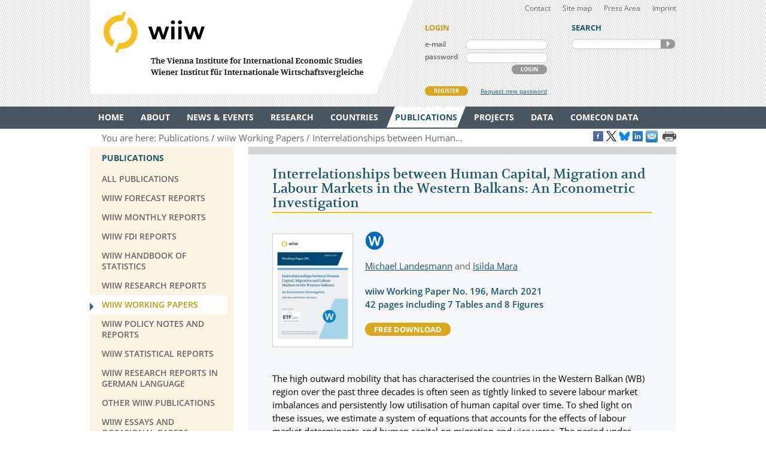

--- FILE ---
content_type: text/html
request_url: https://wiiw.ac.at/interrelationships-between-human-capital-migration-and-labour-markets-in-the-western-balkans-an-econometric-investigation-p-5694.html
body_size: 7697
content:
<!DOCTYPE html PUBLIC "-//W3C//DTD XHTML 1.0 Transitional//EN" "http://www.w3.org/TR/xhtml1/DTD/xhtml1-transitional.dtd">
<html xmlns="http://www.w3.org/1999/xhtml" dir="ltr" xml:lang="en" lang="en">
<head>

<!-- cookie compliance -->

<script>
        var huOptions = {
          'appID': 'wiiwacat-8c6912d',
          'currentLanguage': 'en'
        }
  </script>
  <script src="https://cdn.hu-manity.co/hu-banner.min.js" type="text/javascript" charset="utf-8"></script>
  

<!-- Global site tag (gtag.js) - Google Analytics -->

<script async src="https://www.googletagmanager.com/gtag/js?id=UA-168910930-2"></script>
<script>
  window.dataLayer = window.dataLayer || [];
  function gtag(){dataLayer.push(arguments);}
  gtag('js', new Date());

  gtag('config', 'UA-168910930-2');
</script>


<!-- Google recaptcha -->

 <script src='https://www.google.com/recaptcha/api.js?hl=en'></script>


<meta http-equiv="Content-Type" content="text/html; charset=utf-8" />
<meta http-equiv="x-ua-compatible" content="ie=edge,chrome=1" />
<meta name="viewport" content="width=device-width, initial-scale=0.35, minimum-scale=0.35, maximum-scale=10.0, user-scalable=yes" />
<base href="https://wiiw.ac.at/" />

<title>Interrelationships between Human Capital, Migration and Labour Markets in the Western Balkans: An Econometric Investigation (publication)</title>

<meta name="description" content="The high outward mobility that has characterised the countries in the Western Balkan (WB) region over the past three decades is often seen as..." />
<meta name="keywords" content="Migration, Labour Markets, Southeast Europe, Balkans, pVAR modelling, European integration" />
<meta name="robots" content="index, follow" />
<meta name="robots" content="noodp" />

<meta name="twitter:card" content="summary" />
<meta name="twitter:image" content="https://wiiw.ac.at/files/publications/images/WP196.jpg" />
<meta name="twitter:site" content="@wiiw_ac_at" />
<meta name="twitter:url" content="https://wiiw.ac.at/p-5694.html" />
<meta name="twitter:title" content="Interrelationships between Human Capital, Migration and Labour Markets in the Western Balkans: An Econometric Investigation (publication)" />
<meta name="twitter:description" content="The high outward mobility that has characterised the countries in the Western Balkan (WB) region..." />

<meta property="og:title" content="Interrelationships between Human Capital, Migration and Labour Markets in the Western Balkans: An Econometric Investigation (publication)" />
<meta property="og:type" content="book" />
<meta property="og:url" content="https://wiiw.ac.at/p-5694.html" />
<meta property="og:image" content="https://wiiw.ac.at/files/publications/images/WP196.jpg" />
<meta property="og:image:width" content="250" />
<meta property="og:description" content="The high outward mobility that has characterised the countries in the Western Balkan (WB) region over the past three decades is often seen as..." />
<meta property="og:site_name" content="wiiw.ac.at" />

<meta name="DC.title" content="Interrelationships between Human Capital, Migration and Labour Markets in the Western Balkans: An Econometric Investigation (publication)" />
<meta name="geo.region" content="AT-9" />
<meta name="geo.placename" content="Rahlgasse 3, 1060 Vienna, Austria" />
<meta name="geo.position" content="48.2015485;16.3612793" />
<meta name="ICBM" content="48.2015485, 16.3612793" />



<link rel="canonical" href="https://wiiw.ac.at/interrelationships-between-human-capital-migration-and-labour-markets-in-the-western-balkans-an-econometric-investigation-p-5694.html" />

<link rel="shortcut icon" href="favicon.ico" type="image/x-icon" />
<link rel="icon" href="favicon.ico" type="image/x-icon" />
<style media="screen, print" type="text/css">
	@import url(design/plugins/fancybox/jquery.fancybox.css);	
	@import url(design/plugins/tipsy/stylesheets/tipsy.css);
	@import url(design/styles/fonts.css);
	@import url(design/styles/main.css);
	@import url(design/styles/merchandise.css);
</style>
<style media="print" type="text/css">
    @import url(design/styles/print.css);
</style>
<!--[if lte IE 7]><style type="text/css" media="screen, projection, print">
	 /* Bugfix Sonderangaben zum Spaltenlayout */
    @import url(design/styles/styles-ie.css);
</style><![endif]-->

<script type="text/javascript" src="design/js/jquery-3.7.1.min.js"></script>
<script type="text/javascript" src="design/js/jquery-migrate-1.4.1.min.js"></script>
<script type="text/javascript" src="design/js/jquery.mousewheel-3.0.6.pack.js"> </script>
<script type="text/javascript" src="design/js/jquery.cookie.js"> </script>
<script type="text/javascript" src="design/plugins/fancybox/jquery.fancybox.pack.js"> </script>
<script type="text/javascript" src="design/plugins/tipsy/javascripts/jquery.tipsy.js"></script>
<script type="text/javascript" src="design/js/main.js"> </script>
<script type="text/javascript" src="design/js/wiiw_main.js"> </script>
</head>

<!-- Matomo -->
<script>
  var _paq = window._paq = window._paq || [];
  /* tracker methods like "setCustomDimension" should be called before "trackPageView" */
  _paq.push(['trackPageView']);
  _paq.push(['enableLinkTracking']);
  (function() {
    var u="https://matomo.wiiw.ac.at/";
    _paq.push(['setTrackerUrl', u+'matomo.php']);
    _paq.push(['setSiteId', '3']);
    var d=document, g=d.createElement('script'), s=d.getElementsByTagName('script')[0];
    g.async=true; g.src=u+'matomo.js'; s.parentNode.insertBefore(g,s);
  })();
</script>
<!-- End Matomo Code -->

<body itemscope itemtype="http://schema.org/WebPage">
<noscript>
	<div  style="padding: 20px; width: 100%; background-color: #931F21 !important; color: white;" >
		Javascript is disabled in your browser. 
		<br />Please enable javascript and try again. 
	</div>
</noscript>

<div id="fb-root"></div>

<script type="text/javascript">

function goLogin()
{
	document.getElementById('ltrap').value ='GO'; 
	document.getElementById('lscreen').value =screen.width + 'x' + screen.height;
}

</script>
	
	
<ul id="skiplinks">
	<li><a class="skip" href="#">Main Navigation</a></li>
    <li><a class="skip" href="#">Sidebar</a></li>
	<li><a class="skip" href="#">Content</a></li>
</ul>

<div id="header_wrapper">
<div id="header">
		
    <div id="header_left">
        <h1><a id="logo" href="/" rel="top" title="welcome page">WIIW The Vienna Institute for International Economic Studies - Wiener Institut f&uuml;r Internationale Wirtschaftsvergleiche</a></h1>
    </div>
    <div id="header_right">
    	<div id="header_nav">
            <ul>
                <li><a href="contact.html">Contact</a></li>
				<li><a href="sitemap.html">Site map</a></li>
				<li><a href="press-area.html">Press Area</a></li>
                <li><a href="imprint.html">Imprint</a></li>
            </ul>
         </div>
		 
					<form id="frm_member_login" name="frm_member_login" method="post" action="/interrelationships-between-human-capital-migration-and-labour-markets-in-the-western-balkans-an-econometric-investigation-p-5694.html" accept-charset="utf8" onsubmit="goLogin();">
				<p class="caption">LOGIN</p>
				<p>
					<label class="dib" for="email">e-mail</label>
					<input class="dib" type="text" id="email" name="email" size="24" value=""  />
					
					<input class="dib" type="hidden" id="uopt" name="uopt" value="login"  />
					<input type="hidden" id="ltrap" name="ltrap" value="bot"  />
					<input type="hidden" id="lscreen" name="lscreen" value="bot"  />
					
				</p>
				<p>
					<label class="dib" for="passwd">password</label>
					<input class="dib" type="password" id="passwd" name="passwd" size="24" value="" />
				</p>
				<p class="login_button_container">
										<button type="submit" id="sub_login" class="dib btnGrey" name="sub_login">LOGIN</button>
				</p>
				<div id="register" class="clearfix">
					<a id="register_new_member" class="button btnYellow" href="register.html">REGISTER</a>
					<a id="request_new_password" href="request-new-password.html">Request new password</a>
				</div>
			</form>
                <form id="frm_search" name="frm_search" method="post" action="search.html" accept-charset="utf8" onsubmit="document.getElementById('strap').value ='GO';">
            <p class="caption">SEARCH</p>
            <p id="search_frame" class="dib rounded">
                <label><input id="txt_search" type="text" name="hkeywords" maxlength="100" value="" /></label>
				<input type="hidden" id="strap" name="strap" value="x"  />
                <button id="sub_search" type="submit" name="sub_search">SEARCH</button>
            </p>
        </form>
           </div>
    <hr class="clearfix" />
</div>
</div>

<div id="main_nav_wrapper">
	<ul id="main_nav" class="use_hover clearfix" itemscope itemtype="http://www.schema.org/SiteNavigationElement">
	   						  <li><a itemprop="url" href="/" ><span itemprop="name">Home</span></a>
					 
			  </li>
			  
	   						  <li><a itemprop="url" href="about.html" ><span itemprop="name">About</span></a>
									<div class="sub_menu" >
						 <ul>
						 							<li><a href="organisation.html" >Organisation</a></li>
								
													 							<li><a href="subscriptions-and-membership.html" >Membership</a></li>
								
													 							<li><a href="staff.html" >Staff</a></li>
								
													 							<li><a href="genderequality.html" >Gender Equality Plan</a></li>
								
													 							<li><a href="https://50-years.wiiw.ac.at/"" target="_blank"" >50 YEARS</a></li>
								
													 							<li><a href="library-and-documentation.html" >Library &amp; Documentation</a></li>
								
													 							<li><a href="press-area.html" >Press Area</a></li>
								
													 							<li><a href="https://wiiw.recruitee.com/" >Job Openings</a></li>
								
													 							<li><a href="wiiw-in-the-press.html" >wiiw in the press</a></li>
							</ul>	
							<ul>						 						 </ul>
					</div>	
					 
			  </li>
			  
	   						  <li><a itemprop="url" href="news.html" ><span itemprop="name">News &amp; Events</span></a>
									<div class="sub_menu" >
						 <ul>
						 							<li><a href="news.html" >News &amp; Opinions</a></li>
								
													 							<li><a href="events.html" >Events</a></li>
								
													 						 </ul>
					</div>	
					 
			  </li>
			  
	   						  <li><a itemprop="url" href="research-areas.html" ><span itemprop="name">Research</span></a>
									<div class="sub_menu" >
						 <ul>
						 							<li><a href="research-areas.html" >All Research Areas</a></li>
								
													 							<li><a href="macroeconomic-analysis-and-policy-overview-r-1.html" >Macroeconomic Analysis and Policy</a></li>
								
													 							<li><a href="labour-migration-and-income-distribution-overview-r-2.html" >Labour, Migration and Income Distribution</a></li>
								
													 							<li><a href="international-trade-competitiveness-and-fdi-overview-r-3.html" >International Trade, Competitiveness and FDI</a></li>
								
													 							<li><a href="regional-development-overview-r-10.html" >Regional Development</a></li>
								
													 							<li><a href="sectoral-studies-overview-r-19.html" >Sectoral studies</a></li>
								
													 						 </ul>
					</div>	
					 
			  </li>
			  
	   						  <li><a itemprop="url" href="countries.html" ><span itemprop="name">Countries</span></a>
									<div class="sub_menu" >
						 <ul>
						 							<li><a href="countries.html" >All Countries</a></li>
								
													 							<li><a href="albania-overview-ce-1.html" >Albania</a></li>
								
													 							<li><a href="belarus-overview-ce-17.html" >Belarus</a></li>
								
													 							<li><a href="bosnia-and-herzegovina-overview-ce-2.html" >Bosnia and Herzegovina</a></li>
								
													 							<li><a href="bulgaria-overview-ce-3.html" >Bulgaria</a></li>
								
													 							<li><a href="croatia-overview-ce-4.html" >Croatia</a></li>
								
													 							<li><a href="czechia-overview-ce-5.html" >Czechia</a></li>
								
													 							<li><a href="estonia-overview-ce-18.html" >Estonia</a></li>
								
													 							<li><a href="hungary-overview-ce-6.html" >Hungary</a></li>
							</ul>	
							<ul>						 							<li><a href="kazakhstan-overview-ce-53.html" >Kazakhstan</a></li>
								
													 							<li><a href="kosovo-overview-ce-23.html" >Kosovo</a></li>
								
													 							<li><a href="latvia-overview-ce-19.html" >Latvia</a></li>
								
													 							<li><a href="lithuania-overview-ce-20.html" >Lithuania</a></li>
								
													 							<li><a href="moldova-overview-ce-26.html" >Moldova</a></li>
								
													 							<li><a href="montenegro-overview-ce-36.html" >Montenegro</a></li>
								
													 							<li><a href="north-macedonia-overview-ce-7.html" >North Macedonia</a></li>
								
													 							<li><a href="poland-overview-ce-8.html" >Poland</a></li>
								
													 							<li><a href="romania-overview-ce-9.html" >Romania</a></li>
							</ul>	
							<ul>						 							<li><a href="russia-overview-ce-10.html" >Russia</a></li>
								
													 							<li><a href="serbia-overview-ce-47.html" >Serbia</a></li>
								
													 							<li><a href="slovakia-overview-ce-12.html" >Slovakia</a></li>
								
													 							<li><a href="slovenia-overview-ce-13.html" >Slovenia</a></li>
								
													 							<li><a href="turkey-overview-ce-15.html" >Turkey</a></li>
								
													 							<li><a href="ukraine-overview-ce-14.html" >Ukraine</a></li>
								
													 						 </ul>
					</div>	
					 
			  </li>
			  
	   						  <li><a itemprop="url" href="publications.html" class="current"><span itemprop="name">Publications</span></a>
									<div class="sub_menu" >
						 <ul>
						 							<li><a href="publications.html" >All Publications</a></li>
								
													 							<li><a href="wiiw-forecast-reports-ps-50.html" >wiiw Forecast Reports</a></li>
								
													 							<li><a href="wiiw-monthly-reports-ps-1.html" >wiiw Monthly Reports</a></li>
								
													 							<li><a href="wiiw-fdi-reports-ps-11.html" >wiiw FDI Reports</a></li>
								
													 							<li><a href="wiiw-handbook-of-statistics-ps-12.html" >wiiw Handbook of Statistics</a></li>
								
													 							<li><a href="wiiw-research-reports-ps-2.html" >wiiw Research Reports</a></li>
								
													 							<li><a href="wiiw-working-papers-ps-6.html" class="current">wiiw Working Papers</a></li>
								
													 							<li><a href="wiiw-policy-notes-and-reports-ps-25.html" >wiiw Policy Notes and Reports</a></li>
								
													 							<li><a href="wiiw-statistical-reports-ps-16.html" >wiiw Statistical Reports</a></li>
							</ul>	
							<ul>						 							<li><a href="wiiw-research-reports-in-german-language-ps-7.html" >wiiw Research Reports in German Language</a></li>
								
													 							<li><a href="other-wiiw-publications-ps-21.html" >Other wiiw publications</a></li>
								
													 							<li><a href="wiiw-essays-and-occasional-papers-ps-56.html" >wiiw Essays and Occasional Papers</a></li>
								
													 							<li><a href="free-publications.html" >Free Publications</a></li>
								
													 						 </ul>
					</div>	
					 
			  </li>
			  
	   						  <li><a itemprop="url" href="projects.html" ><span itemprop="name">Projects</span></a>
									<div class="sub_menu" >
						 <ul>
						 							<li><a href="projects.html" >All Projects</a></li>
								
													 							<li><a href="macroeconomic-analysis-and-policy-pjra-1.html" >Macroeconomic Analysis and Policy</a></li>
								
													 							<li><a href="labour-migration-and-income-distribution-pjra-2.html" >Labour, Migration and Income Distribution</a></li>
								
													 							<li><a href="international-trade-competitiveness-and-fdi-pjra-3.html" >International Trade, Competitiveness and FDI</a></li>
								
													 							<li><a href="regional-development-pjra-10.html" >Regional Development</a></li>
								
													 							<li><a href="sectoral-studies-pjra-19.html" >Sectoral studies</a></li>
								
													 							<li><a href="other-pjra-13.html" >Other</a></li>
								
													 							<li><a href="networks.html" >Networks</a></li>
								
													 						 </ul>
					</div>	
					 
			  </li>
			  
	   						  <li><a itemprop="url" href="https://data.wiiw.ac.at" ><span itemprop="name">Data</span></a>
									<div class="sub_menu" >
						 <ul>
						 							<li><a href="https://data.wiiw.ac.at" >wiiw Databases</a></li>
								
													 							<li><a href="/cesee-visual-data-explorer.html" >CESEE Visual Data Explorer</a></li>
								
													 							<li><a href="/seejobsgateway.html" >SEE Jobs Gateway</a></li>
								
													 							<li><a href="https://comecon.wiiw.ac.at/"" target="_blank"" >COMECON Database</a></li>
								
													 							<li><a href="https://www.euklems.eu"" target="_blank"" >EU KLEMS</a></li>
								
													 							<li><a href="https://peopleandskills.danube-region.eu/danube-region-monitor/"" target="_blank"" >Danube Region Monitor</a></li>
								
													 							<li><a href="https://geo-power.eu/research-output/database/"" target="_blank"" >GEO POWER EU</a></li>
								
													 							<li><a href="war-russia-monitor.html" >Russia Monitor</a></li>
								
													 							<li><a href="opendata.html" >Open Data</a></li>
							</ul>	
							<ul>						 							<li><a href="austria-and-cesee.html" >Austria & CESEE</a></li>
								
													 							<li><a href="at-und-mosoe.html" >Österreich & MOSOE</a></li>
								
													 						 </ul>
					</div>	
					 
			  </li>
			  
	   						  <li><a itemprop="url" href="https://comecon.wiiw.ac.at/"" target="_blank"" ><span itemprop="name">COMECON Data</span></a>
					 
			  </li>
			  
	   			  
	   	</ul>
</div>

<div id="breadcrumb" class="clearfix" style="text-align: right;">

    <p>You are here:&nbsp;</p> 
    <ul itemscope="itemscope" itemtype="http://schema.org/BreadcrumbList">
		<li itemprop="itemListElement" itemscope="itemscope" itemtype="http://schema.org/ListItem"><a itemprop="item" href="publications.html"><span itemprop="name">Publications</span></a>&nbsp;</li>		<li itemprop="itemListElement" itemscope="itemscope" itemtype="http://schema.org/ListItem"><a  itemprop="item" href="wiiw-working-papers-ps-6.html"><span itemprop="name">wiiw Working Papers</span></a>&nbsp;</li>											<li itemprop="itemListElement" itemscope="itemscope" itemtype="http://schema.org/ListItem"><a itemprop="item" href="interrelationships-between-human-capital-migration-and-labour-markets-in-the-western-balkans-an-econometric-investigation-p-5694.html"><span itemprop="name">Interrelationships between Human...</span></a>&nbsp;</li>
						</ul>
	
	
					<a href="https://www.facebook.com/sharer/sharer.php?u=https://wiiw.ac.at/p-5694.html" target="_blank" title="Share on Facebook" onclick="setLinkCounter('facebook', '/interrelationships-between-human-capital-migration-and-labour-markets-in-the-western-balkans-an-econometric-investigation-p-5694.html');"><i class="social_icon follow_facebook" rel="noopener noreferrer">&nbsp;</i></a>
		<a href="https://twitter.com/share?url=https://wiiw.ac.at/p-5694.html&amp;text=Interrelationships%20between%20Human%20Capital%2C%20Migration%20and%20Labour%20Markets%20in%20the%20Western...&amp;via=wiiw_ac_at" target="_blank" title="Share on X" onclick="setLinkCounter('twitter', '/interrelationships-between-human-capital-migration-and-labour-markets-in-the-western-balkans-an-econometric-investigation-p-5694.html');" rel="noopener noreferrer"><i class="social_icon follow_twitter">&nbsp;</i></a>
                <a href="https://bsky.app/intent/compose?text=Interrelationships%20between%20Human%20Capital%2C%20Migration%20and%20Labour%20Markets%20in%20the%20Western...+https://wiiw.ac.at/p-5694.html" target="_blank" title="Share on Bluesky" onclick="setLinkCounter('bluesky', '/interrelationships-between-human-capital-migration-and-labour-markets-in-the-western-balkans-an-econometric-investigation-p-5694.html');" rel="noopener noreferrer"><i class="social_icon follow_bluesky">&nbsp;</i></a>
		<a href="https://www.linkedin.com/shareArticle?mini=false&amp;url=https://wiiw.ac.at/p-5694.html&amp;title=Interrelationships%20between%20Human%20Capital%2C%20Migration%20and%20Labour%20Markets%20in%20the%20Western%20Balkans%3A%20An%20Econometric%20Investigation%20%28publication%29&amp;source=vienna-institute-for-international-economic-studies" target="_blank" title="Share on LinkedIn" onclick="setLinkCounter('linkedin', '/interrelationships-between-human-capital-migration-and-labour-markets-in-the-western-balkans-an-econometric-investigation-p-5694.html');" rel="noopener noreferrer"><i class="social_icon follow_linkedin">&nbsp;</i></a>
		<a href="mailto:?subject=Interrelationships%20between%20Human%20Capital%2C%20Migration%20and%20Labour%20Markets%20in%20the%20Western%20Balkans%3A%20An%20Econometric%20Investigation%20%28publication%29&amp;body=https://wiiw.ac.at/interrelationships-between-human-capital-migration-and-labour-markets-in-the-western-balkans-an-econometric-investigation-p-5694.html" title="Share by Email" onclick="setLinkCounter('email', '/interrelationships-between-human-capital-migration-and-labour-markets-in-the-western-balkans-an-econometric-investigation-p-5694.html');" rel="noopener noreferrer"><i class="email_share_icon email_share">&nbsp;</i></a>
		&nbsp;
		
			
</div>


<div id="main" class="default" tabindex="-999">
    <div id="sidebar">
        <div class="side_menu">
 <p class="caption">Publications</p>
			            <ul>
                <li ><a href="publications.html"><span>All Publications</span></a>
				    				</li>
            </ul>
		            <ul>
                <li ><a href="wiiw-forecast-reports-ps-50.html"><span>wiiw Forecast Reports</span></a>
				    				</li>
            </ul>
		            <ul>
                <li ><a href="wiiw-monthly-reports-ps-1.html"><span>wiiw Monthly Reports</span></a>
				    				</li>
            </ul>
		            <ul>
                <li ><a href="wiiw-fdi-reports-ps-11.html"><span>wiiw FDI Reports</span></a>
				    				</li>
            </ul>
		            <ul>
                <li ><a href="wiiw-handbook-of-statistics-ps-12.html"><span>wiiw Handbook of Statistics</span></a>
				    				</li>
            </ul>
		            <ul>
                <li ><a href="wiiw-research-reports-ps-2.html"><span>wiiw Research Reports</span></a>
				    				</li>
            </ul>
		            <ul>
                <li class="current"><a href="wiiw-working-papers-ps-6.html"><span>wiiw Working Papers</span></a>
				    				</li>
            </ul>
		            <ul>
                <li ><a href="wiiw-policy-notes-and-reports-ps-25.html"><span>wiiw Policy Notes and Reports</span></a>
				    				</li>
            </ul>
		            <ul>
                <li ><a href="wiiw-statistical-reports-ps-16.html"><span>wiiw Statistical Reports</span></a>
				    				</li>
            </ul>
		            <ul>
                <li ><a href="wiiw-research-reports-in-german-language-ps-7.html"><span>wiiw Research Reports in German Language</span></a>
				    				</li>
            </ul>
		            <ul>
                <li ><a href="other-wiiw-publications-ps-21.html"><span>Other wiiw publications</span></a>
				    				</li>
            </ul>
		            <ul>
                <li ><a href="wiiw-essays-and-occasional-papers-ps-56.html"><span>wiiw Essays and Occasional Papers</span></a>
				    				</li>
            </ul>
		            <ul>
                <li ><a href="free-publications.html"><span>Free Publications</span></a>
				    				</li>
            </ul>
			
		
</div>
<div class="infobox pattern">
            <p class="caption">STAY IN TOUCH</p>
            <ul>
                <li><a href="mailings.html" title="mailings">SUBSCRIBE <br />TO OUR NEWSLETTER AND ALERTS</a></li>
                <li><a href="contact.html" title="contact">CONTACT US</a></li>
           
				<li id="social_medias_follow" class="clearfix">
					<span id="follow_txt">FOLLOW US</span><br />
					<ul id="follow_links">
						<li id="follow_facebook">
							<a href="https://www.facebook.com/wiiw.economic.studies" target="_blank" rel="noopener noreferrer" title="Facebook">Facebook</a>
						</li>
						<li id="follow_instagram">
							<a href="https://www.instagram.com/wiiw_ac_at" target="_blank" rel="noopener noreferrer" title="Instagram">instagram</a>
						</li>						
						<li id="follow_twitter">
							<a href="https://www.x.com/wiiw_ac_at" target="_blank" rel="noopener noreferrer" title="X">X</a>
						</li>
                                                <li id="follow_bluesky">
                                                        <a href="https://bsky.app/profile/wiiw.ac.at" target="_blank" rel="noopener noreferrer" title="Bluesky">Bluesky</a>
                                                </li>
						<li id="follow_linkedin">
							<a href="https://www.linkedin.com/company/vienna-institute-for-international-economic-studies" target="_blank" rel="noopener noreferrer" title="LinkedIn">LinkedIn</a>
						</li>
						<li id="follow_youtube">
							<a href="https://www.youtube.com/c/wiiwacat" target="_blank" rel="noopener noreferrer" title="YouTube">YouTube</a>
						</li>
						<li id="follow_rss">
							<a href="https://wiiw.ac.at/rss.xml" target="_blank" title="RSS">RSS</a>
						</li>
					</ul>
				</li>
			</ul>
			
</div>
&#160;

&#160; 
    </div>

	<div id="column_wrapper">
				
				
				
        <div id="content">
    <div>
<h2>Interrelationships between Human Capital, Migration and Labour Markets in the Western Balkans: An Econometric Investigation</h2>
<div class="prompt_box portrait noframe">
<div class="prompt_img">
	<a href="interrelationships-between-human-capital-migration-and-labour-markets-in-the-western-balkans-an-econometric-investigation-p-5694.html"><img src="files/publications/images/WP196.jpg" width="133" alt="WP196.jpg" /></a>
</div>
	<div class="prompt_txt">
		<div class="pub_icons w_pub">publication_icon</div>
		<p><a href="michael-landesmann-s-9.html">Michael Landesmann</a> and <a href="isilda-mara-s-739.html">Isilda Mara</a></p>
		<p>
			<b class="highlighted cBlue semi"><span>wiiw Working Paper</span> No. 196, <span>March 2021 </span><br /> 42 pages including 7 Tables and 8 Figures</b>
		</p>

                   
		<p><a class="button dib btnYellow" target="_blank" href="interrelationships-between-human-capital-migration-and-labour-markets-in-the-western-balkans-an-econometric-investigation-dlp-5694.pdf">free download</a></p>
	</div>
</div>	
	  	
		

                
		

		<div class="abstract"><p>The high outward mobility that has characterised the countries in the Western Balkan (WB) region over the past three decades is often seen as tightly linked to severe labour market imbalances and persistently low utilisation of human capital over time. To shed light on these issues, we estimate a system of equations that accounts for the effects of labour market determinants and human capital on migration and vice versa. The period under analysis is 2005-2019 and considers mobility from five of the WB countries to the EU15. The empirical results confirm the importance of wage gaps and their changes as an important pull factor for driving outward mobility from the WB region that can be persistent over time. Also, gaps in human capital emerge as a powerful determinant for explaining mobility into countries where returns on human capital are higher.</p>
</div>

                
	<p>&nbsp;</p>	
                

                <p class="cBlue"><b class="semi">Keywords: </b><a href="publications-all-all-all-all-10-year-desc-0-migration.html" target="_blank">Migration</a>, <a href="publications-all-all-all-all-10-year-desc-0-%27labour+markets%27.html" target="_blank">Labour Markets</a>, <a href="publications-all-all-all-all-10-year-desc-0-%27southeast+europe%27.html" target="_blank">Southeast Europe</a>, <a href="publications-all-all-all-all-10-year-desc-0-balkans.html" target="_blank">Balkans</a>, <a href="publications-all-all-all-all-10-year-desc-0-%27pvar+modelling%27.html" target="_blank">pVAR modelling</a>, <a href="publications-all-all-all-all-10-year-desc-0-%27european+integration%27.html" target="_blank">European integration</a></p>
		
		<p class="cBlue"><b class="semi">JEL classification:</b> F22, J60, J61, O15, C32, C13, P20, P27</p>
		
                <p class="cBlue"><b class="semi">Countries covered:</b> <a href="albania-publications-ce-1.html">Albania</a>, <a href="bosnia-and-herzegovina-publications-ce-2.html">Bosnia and Herzegovina</a>, European Union, <a href="montenegro-publications-ce-36.html">Montenegro</a>, <a href="north-macedonia-publications-ce-7.html">North Macedonia</a>, SEE, <a href="serbia-publications-ce-47.html">Serbia</a>, Western Balkans </p>  
		
                <p class="cBlue"><b class="semi">Research Areas:</b> <a href="labour-migration-and-income-distribution-overview-r-2.html">Labour, Migration and Income Distribution</a></p>
		
                 
		
                 

<div class="white_box"><h3>Related Project</h3><ul><li><a href="migration-and-human-capital-in-the-western-balkans-pj-237.html" target="_blank">Migration and Human Capital in the Western Balkans</a></li></ul></div>
</div>

<!-- Last Update: Friday, 12. December 2025 @ 06:05 -->


</div>
	 
    </div>        
    
    <hr class="clearfix" />
	
</div>

<div id="footer_wrapper">
<div id="footer">
  <div>  
    <div id="footer_left" class="dib">
    	<h3><a href="contact.html">CONTACT</a></h3>
        <p>
        <span class="fn org">wiiw</span><br />
        <span>The Vienna Institute for International Economic Studies</span>
		Wiener Institut für Internationale Wirtschaftsvergleiche
		<br /><br />
		<a href="imprint.html">Imprint</a> | 
		<a href="privacy-policy.html">Privacy Policy</a> | 
		<a href="genderequality.html">Gender Equality Plan</a>
        </p> 
	
    </div>
    
    <div id="footer_right" class="dib">
		<div>
			<a href="https://www.facebook.com/wiiw.economic.studies" target="_blank" title="Facebook" class="social_icon follow_facebook" rel="noopener noreferrer">Facebook</a>
			<a href="https://www.instagram.com/wiiw_ac_at" target="_blank" title="Instagram" class="social_icon follow_instagram" rel="noopener noreferrer">Instagram</a>
			<a href="https://www.x.com/wiiw_ac_at" target="_blank" title="X" class="social_icon follow_twitter" rel="noopener noreferrer">X</a>
                        <a href="https://bsky.app/profile/wiiw.ac.at" target="_blank" title="Bluesky" class="social_icon follow_bluesky" rel="noopener noreferrer">Bluesky</a>
			<a href="https://www.linkedin.com/company/vienna-institute-for-international-economic-studies" target="_blank" title="LinkedIn" class="social_icon follow_linkedin" rel="noopener noreferrer">LinkedIn</a>
			<a href="https://www.youtube.com/c/wiiwacat" target="_blank" title="Youtube" class="social_icon follow_youtube" rel="noopener noreferrer">YouTube</a>
			<a href="https://wiiw.ac.at/rss.xml" target="_blank" title="RSS" class="social_icon follow_rss">RSS</a>
			<a href="mailings.html" title="Newsletter and Alerts">Newsletter and Alerts</a>
			<br />&nbsp;
			
		</div>
		
    	<p>
		<span >
    	 <span>Rahlgasse 3</span>, <span>1060</span> <span>Vienna, Austria</span>
		</span>
		<br />
		T: <span>(+43-1) 533 66 10</span>, 
        F: <span>(+43-1) 533 66 10-50</span><br />
		<a href="mailto:wiiw@wiiw.ac.at" class="url"><span>wiiw@wiiw.ac.at</span></a>	
	   	
        </p>
    </div> 
	
  </div>
</div>
</div>
<div class="imgGalNoJS" id="back-top">
		<a class="scroller" href="#header">top</a>
</div>

<script type="text/javascript">
	function setBotTrap(strIDTrap, strIDScreen)
	{ 
		document.getElementById(strIDTrap).value ='GO'; 
		document.getElementById(strIDScreen).value =screen.width + 'x' + screen.height;
	}
</script>
	

<script type="application/ld+json">
								{
								  "@context":"http://schema.org",
								  
				 "@type": "Book",
				  
				  "@id": "https://wiiw.ac.at/p-5694.html",
				  "name": "Interrelationships between Human Capital, Migration and Labour Markets in the Western Balkans: An Econometric Investigation",
				  "description":"How do labour markets, human capital formation and migration interact in the Western Balkans?",
				  "keywords":"Migration, Labour Markets, Southeast Europe, Balkans, pVAR modelling, European integration",
				  "url":"https://wiiw.ac.at/p-5694.html",
				  "numberOfPages": "42",
				  "bookFormat": "http://schema.org/EBook",
				  "datePublished": "2021-03-10",
				  "copyrightYear": "2021",
				  "image": "https://wiiw.ac.at/files/publications/images/WP196.jpg",
				  "isbn": "",
				  "author": [{"@type":"Person", "name":"Michael Landesmann", "sameAs":"https://wiiw.ac.at/michael-landesmann-s-9.html"}, {"@type":"Person", "name":"Isilda Mara", "sameAs":"https://wiiw.ac.at/isilda-mara-s-739.html"}],
				  "publisher": [{"@type":"Organization", "name":"The Vienna Institute for International Economic Studies (wiiw)", "logo":[{"@type":"ImageObject", "url":"https://wiiw.ac.at/files/logo/wiiw.png"}]}]
				
								}
							  </script>				
</body>
</html>


--- FILE ---
content_type: text/css
request_url: https://wiiw.ac.at/design/styles/main.css
body_size: 9255
content:
/*
Name: main.css
URI: http://wiiw.ac.at/
Beschreibung: Stylesheet fuer konforme Browser; fixes Layout 980px
Version: 1.0
Author: Robert Menghini
Aufbau:

*/

/*
++++++++++++++++++++++++++++++++++
	Angaben zum Spaltenlayout
+++++++++++++++++++++++++++++++++++
*/

html{ height:101%; } /*Scrollbalken immer anzeigen*/
body{ height:100%; }
#header_wrapper { width: 100%; min-width: 980px; }
#header { width: 980px; height:157px; padding-bottom: 21px; margin: 0 auto; }
#main_nav_wrapper { position: relative; width: 100%; min-width: 980px; }
#main_nav { width: 980px; height: 37px; margin: 0 auto; }
#breadcrumb { width: 960px; height: 30px; padding-left: 20px; margin: 0 auto; }
#banner { position: relative; width: 980px; height: 124px; margin: 0 auto; }
#main { position: relative; width: 980px; margin: 0 auto; }
#column_wrapper { float: right; width: 715px; margin-left: 25px; margin-bottom: 15px; }
#content { float: left; width: 635px; min-height: 750px; padding: 20px 40px 50px; border-top: 13px solid #D2D4D5; }
#sidebar { float: left; width: 240px; }
#footer_wrapper { width: 100%; min-width: 980px; }
#footer { width: 980px; padding: 30px 0; margin: 0 auto; }

hr.clearfix{ clear:both; height:.1px; border:none; visibility:hidden; }
.clearfix:after { content: "."; display: block; clear: both; height: 0; visibility: hidden; }

/* 
+++++++++++++++++++++++++++++++++++
	Reset und allgemeine Angaben 
+++++++++++++++++++++++++++++++++++
*/

*{margin:0;padding:0;}

/* +++ versteckte Elemente +++++++++++++++++++++++++++++++++++++++++++++++++++++ */

.invisible, .skip {position: absolute;left: -9999px;}

/* ++++ Skiplinks ++++ */
#skiplinks{position:absolute;top:0px;left:-9999px;z-index:1000;width:100%;margin:0; padding:0;list-style-type:none;}
.skip:focus,.skip:active {position:static;top:0;left:0;}
#skiplinks a.skip:focus,#skiplinks a.skip:active{position:absolute;background:#333;text-align:center;left:9999px;color:#fff;text-decoration:none;width:100%;padding:10px 0;outline:0 none;border-bottom:1px #000 solid;}
#skiplinks a { }

/* +++ Farben und Schriften ++++++++++++++++++++++++++++++++++++++++++++++++++++ */

html,
button,
input,
select,
textarea { font-family: 'Open Sans', Arial,  sans-serif; }

/* 100.01% wegen Browser-Bugs */
body, td, th { font-size: 100.01%; }

/* Schriftgröße nicht für <body> gesetzt, um min-width-expression für IE 6 einsetzen zu können */
#header,
#main_nav,
#breadcrumb,
#main,
#footer { font-weight: 400; font-size: 15px; line-height: 22px; }



/* +++ Default Formatierungen HTML-Elemente ++++++++++++++++++++++++++++++++++++ */

h1 { 
	color: #000; 
	font-family: 'Volkhov', serif; 
	font-weight: 700; 
	font-size: 22px; 
	line-height: 1em; 
}
h2 { 
	color: #1A5569; 
	font-family: 'Volkhov', serif; 
	font-weight: 400; 
	font-size: 22px; 
	line-height: 24px; 
	padding-bottom: 4px; 
	margin-bottom: 30px; 
	border-bottom: 2px solid #F4C121; 
}
h3 { 
	color: #C5980C; 
	font-family: 'Volkhov', serif; 
	font-weight: 400; 
	font-size: 19px; 
	line-height: 24px; 
	margin-top: 30px; 
	margin-bottom: 10px; 
}

h4 {
	color: #C5980C; 
	font-family: "Open Sans", Arial, sans-serif;
	font-weight: 600; 
	font-size: 15px; 
	line-height: 22px;
	text-transform: uppercase;
	margin-top: 0; 
	margin-bottom: 0; 
}

h2 + h3 { margin-top: 0; }

h2 a,
h3 a {
	color: inherit;
	border: none;
}

/* ++++ cursor ++++ */
a,
button,
.button,
label{cursor:pointer;} /* Cursor bei Forumlar labels zu Zeiger*/

input[type=text],
input[type=password] {
    -webkit-border-radius: 10px;
    -moz-border-radius: 10px;
    border-radius: 10px;
}

select {
    -webkit-border-radius: 7px;
    -moz-border-radius: 7px;
    border-radius: 7px;
}

/*input[type=text],
input[type=password],
select {
	-webkit-border-radius: 7px;
	-moz-border-radius: 7px;
	border-radius: 7px;
}*/

input[type=text],
input[type=password],
select {
	font-size: 13px;
	line-height: 20px;
	vertical-align: middle;
	padding: 0 4px;
}

input,
select { border: 1px solid #CCC; }

select { padding-right: 0; }

input[type=radio],
input[type=checkbox] { width: auto !important; }

button,
.button { 
	color: #FFF;
	font-size: 13px;
	font-weight: 700;
	line-height: 1.4em;
	text-align: center;
	text-transform: uppercase;
	text-decoration: none;
	vertical-align: middle; 
	padding: 2px 15px;	
	border: none;
	margin-bottom: 10px;
	-webkit-border-radius: 10px;
	-moz-border-radius: 10px;
	border-radius: 10px;
}

a { color: #1A5569; text-decoration: underline; outline: 0 none; /*border-bottom: 1px dotted #1A5569;*/ } /* outline um die dottet Linie im Firfox zu entfernen */

a:hover { color: #666; border-bottom-color: #666; }
button:hover,
a.button:hover { color: #CCC; }

b, strong .bold { font-family: "Open Sans", Arial, sans-serif; font-weight: 600; }
i, em { font-style: italic; }
img { border: 1px solid #CCC; }
fieldset { border: none; }
ul,
ol { list-style:none;}
table {
	border-collapse:collapse; 
	table-layout: fixed; 
}

.white_box em { font-style: italic; }

th,
td {
	line-height: 18px;
	vertical-align: top;
	height: 20px;
	padding-right: 10px; 
}

p, ul, ol { margin-bottom: 20px; }

/* ++++ Chrome und andere Browser die Borders bei focus ausschalten ++++ */
textarea:focus, input:focus{ outline: none; }


/* ++++ runde Ecken ++++ */
.rounded {
	-webkit-border-radius: 10px;
	-moz-border-radius: 10px;
	border-radius: 10px;
}

.rounded_right {
	-webkit-border-top-right-radius: 10px;
	-webkit-border-bottom-right-radius: 10px;
	-moz-border-radius-topright: 10px;
	-moz-border-radius-bottomright: 10px;
	border-top-right-radius: 10px;
	border-bottom-right-radius: 10px;
}

/* +++ .CLASSES ++++++++++++++++++++++++++++++++++++++++++++++++++++++++++++++++ */

.float_left { float:left; }
.float_right { float:right; }

.align_right { text-align: right; }

.cBlue,
.info_txt { color: #1A5569 !important; }
.cGrey { color: #666 !important; }
.cYellow { color: #C5980C !important; }
.cRed,
.alert { color: #931F21 !important; }
.alert { font-family: 'Open Sans', Arial,  sans-serif; font-weight: 700 !important; }

.highlighted { display: block; color: #1A5569; font-weight: 600; margin-bottom: 15px; }

.cGreen { color: #879C14; }

.bgLightGrey { background-color: #E5EDF1 !important;}
.bgGrey { background-color: #D2D4D5 !important; }
.bgYellow { background-color: #FBF4E2 !important;}

.btnBeige { background-color: #D8BE88 !important; }
.btnBlue { background-color: #617984 !important; }
.btnGreen { background-color: #879C14 !important; }
.btnGrey { background-color: #999 !important; }
.btnLightBlue { background-color: #638499 !important; }
.btnYellow { background-color: #DBA71E !important; }


.btnCart { 
	padding-left: 45px;
	background: #D8BE88 url(../images/layout/shopping_cart.png) 15px center no-repeat;
}

.big { font-size: 19px !important; line-height: 24px !important; }

p.formRow { margin-bottom: 10px !important; } /*Speziell fuer Formulare*/

.semi { font-weight: 600 !important; }

.bold { font-weight: 700 !important; }

.noframe { border: none !important; }

.toggle_next { cursor: pointer !important; }

.info_symbol {
	color: #FFF;
	font-family: 'Volkhov', serif; 
	font-size: 33px;
	line-height: 40px;
	vertical-align: middle;
	text-align: center;
	width: 40px; 
	height: 40px;
	background-color: #D8BE88;
	-webkit-border-radius: 4px;
	-moz-border-radius: 4px;
	border-radius: 4px;
}

/* Info Icons*/

 .info_icon {
	cursor: help;
	color: #FFF;
	font-family: 'Volkhov', serif; 
    font-size: 14px;
    font-weight: 700;
    line-height: 15px;
    text-align: center;
	height: 15px; 
	width: 15px;
	margin-left: 2px;
    background-color: #1A5569; 
	-webkit-border-radius: 3px;
	-moz-border-radius: 3px;
	border-radius: 3px;
}


.del_trash { 
	display: inline-block; 
	width: 14px; 
	height: 16px; 
	background: transparent url(../images/layout/trash.png) 0 50% no-repeat; 
	text-indent: -9999px;
}
.del_trash:hover { background-position: -23px 50%; }

.aligen_bottom { position: absolute; bottom: 0; }

.align_right { text-align: right !important; }

.fc { color: #C5980C !important; font-weight: 700 !important; }

.dott_underlined { border-bottom: 1px dotted #1A5569; }

.nobr { white-space: nowrap; }

/* Hintergrundgrafik mit Checkbox */
.checkbox_checked { /*width: 12px; height: 13px;*/ background: url(../images/layout/check-box.png) center center no-repeat; text-indent: -9999px;}


/* ++++ display-Inline Block ++++ */
.dib { display: inline-block; }

/* 
+++++++++++++++++++++++++++++++++++
	BODY, WRAPPER, ALLGEMEIN
+++++++++++++++++++++++++++++++++++
*/

#header_wrapper { background: transparent url(../images/layout/pattern.jpg) 0 0 repeat; }
#main_nav_wrapper { background: #3E555F url(../images/layout/bg_blau.png) 0 0 repeat; }
#footer_wrapper { background-color: #e5edf1; }

/*
+++++++++++++++++++++++++++++++++++
	HEADER 
+++++++++++++++++++++++++++++++++++
*/

/* +++ #headerLeft ++++++++++++++++++++++++++++++++++++++++++++++++++++++++++++++++ */

#header #header_left { float: left; width: 540px; height: 100%; }

#header #header_left h1 { height: 100%; width: 100%; }

#header #header_left h1 a {
	display: block; 
	text-indent: -9999px;
	width: 100%;
	height: 100%;
	border: none;
	background: transparent url(../images/layout/wiiw_logo-header.png) 0 0 no-repeat;
}

/* +++ #headerRight ++++++++++++++++++++++++++++++++++++++++++++++++++++++++++++++++ */

#header #header_right { float: right; font-size: 12px; line-height: 17px; width: 420px; height: 100%; }

#header #header_right #header_nav { float: left; width: 100%; height: 38px; }
#header #header_right #header_nav ul { float: right; margin-top: 5px; }
#header #header_right #header_nav li { float: left; margin-left: 20px; }
#header #header_right #header_nav li a { color: #666; border: none; text-decoration: none; }

#header #header_right #header_nav li a:hover,
#header #header_right #header_nav li a.current { color: #1A5569; border-bottom: 1px solid #1A5569; }

#header #header_right .caption { font-size: 13px; margin-bottom: 10px; }

#header #header_right #frm_member_login,
#header #header_right #frm_member_logout,
#header #header_right #register { float: left; width: 220px; }

#header #header_right #frm_member_login p,
#header #header_right #frm_member_logout p { margin-bottom: 3px; }

#header #header_right #frm_member_login .caption,
#header #header_right #frm_member_logout .caption { color: #C5980C; font-weight: 700; margin-bottom: 10px; }
#header #header_right #frm_member_login label { color: #666; font-weight: 600; width: 65px; }
#header #header_right #frm_member_login input { font-size: 12px; line-height: 15px; width: 127px; height: 15px; }
#header #header_right #frm_member_login .login_button_container { float: left; width: 100%; }
#header #header_right #frm_member_login .login_error { float: left; font-size: 12px; }
#header #header_right #frm_member_login #sub_login { float: right; font-size: 9px; margin-right: 16px; } 
#header #header_right #frm_member_logout #sub_logout { float: left; font-size: 9px; margin-top: 10px; }

#header #header_right #register { margin-top: 7px; }
#header #header_right #register_new_member { float: left; font-size: 9px; }
#header #header_right #request_new_password { float: right; font-size: 10px; margin-right: 16px; }

#header #header_right #frm_search { float: right; width: 175px; margin-bottom: 10px; }
#header #header_right #frm_search .caption { color: #1A5569; font-weight: 700; }
#header #header_right #search_frame { line-height: 12px; width: 172px; height: 15px; border: 1px solid #CCC; margin-bottom: 0; }
#header #header_right #frm_search input { float: left; font-size: 12px; width: 145px; height: 15px; border:  none; }
#header #header_right #frm_search button {
	text-indent: -9999px;
	width: 24px;
	height: 15px;
	padding: 2px 10px;
	margin-left: -5px;
	border: none;
	background: #999 url(../images/layout/search_button.png) center center no-repeat;
	-webkit-border-top-left-radius: 0;
	-webkit-border-bottom-left-radius: 0;
	-moz-border-radius-topleft: 0;
	-moz-border-radius-bottomleft: 0;
	border-top-left-radius: 0;
	border-bottom-left-radius: 0;
}

#header #header_right #shopping_cart { 
	float: right;
	border: 1px solid #EEE;
}

#header #header_right #shopping_cart a { 
	display: block;
	text-decoration: none; 
	width: 110px;
	height: auto;
	padding: 5px 30px;
	border-top: 13px solid #D8BE88;
	border-bottom: none;
	background: #FFF url(../images/layout/shopping_cart.png) 5px 5px no-repeat;
	
}
#header #header_right #shopping_cart .caption { 
	color: #C5980C; 
	font-weight: 700; 
	text-transform: uppercase; 
}


/*  
+++++++++++++++++++++++++++++++++++
	Navigation
+++++++++++++++++++++++++++++++++++
*/

/* +++ #main_nav ++++++++++++++++++++++++++++++++++++++++++++++++++++++++++++++++ */

ul#main_nav { position: relative; line-height: 35px; }

ul#main_nav li { position: relative; float: left; height: 35px; }

ul#main_nav li a,
ul#main_nav li span { 
	display: block;
	font-size: 14px;
	font-weight: 700;
	text-decoration: none;
	text-transform: uppercase;
	height: 100%; 
	border: none; 
}

ul#main_nav li span { color: #FFF; padding-right: 14px; margin-left: 14px; }

ul#main_nav > li > a.active,
ul#main_nav > li > a.current,
ul#main_nav > li > a:hover { 
	background: transparent url(../images/layout/wiiw_raute_menu-big.png) left top no-repeat;
}
ul#main_nav > li > a.active span,
ul#main_nav > li > a.current span,
ul#main_nav > li > a:hover span {
	color: #1A5569; 
	background: transparent url(../images/layout/wiiw_raute_menu-big.png) right top no-repeat; 
}

ul#main_nav li li { float: none; line-height: 18px; height: auto; margin: 15px 0; }


ul#main_nav li li a { display: inline; color: #666; text-decoration: none; }
ul#main_nav li li a.active,
ul#main_nav li li a.current,
ul#main_nav li li a:hover { color: #1A5569; text-decoration: underline; }


ul#main_nav div.sub_menu { 
	position: absolute; 
	left: -9999px; 
	top: 35px;
	white-space: nowrap;
	min-width: 200px;
	padding: 10px 0;
	border-top: 2px solid #3E555F;
	background: #FFF; z-index:2; 
}

ul#main_nav div.sub_menu ul { 
	display: inline-block;
	vertical-align: top;
	width: 150px;
	padding: 0 16px; 
	border-left: 1px solid #CCC;
	margin-bottom: 0;
}

ul#main_nav div.sub_menu ul li { white-space: normal; }



ul#main_nav div.sub_menu ul:first-child { border: none; }

ul#main_nav.use_hover li:hover div.sub_menu { left: auto; }


/* +++ #breadcrumb ++++++++++++++++++++++++++++++++++++++++++++++++++++++++++++++++ */

#breadcrumb p,
#breadcrumb ul,
#breadcrumb ul li { float: left; color: #666; height: 30px; line-height: 30px; margin-bottom: 0; }
#breadcrumb ul li:first-child:before { content: ""; }
#breadcrumb ul li:before { content: "\002F \00A0"; }


#breadcrumb a { color: #666; border: none; text-decoration: none; }

#breadcrumb a:hover { color: #1A5569; border-bottom: 1px solid #1A5569; }


/* 
+++++++++++++++++++++++++++++++++++
	BANNER
+++++++++++++++++++++++++++++++++++
*/

#banner {
	color: #FFF;
	font-family: 'Volkhov', serif; 
	font-weight: 400; 
	font-size: 23px; 
	margin-bottom: 30px;
	background: #ABAFB1 url(../images/layout/bg_grau.png) 0 0 repeat;
	overflow: hidden;
} 

#banner img { 
	position: absolute;
	left:0;
	top: 0;
	height: 124px;
	z-index: 1;
}
#banner #banner_rhomb {
	position: absolute;
	left: 240px;
	top: 0; 
	width: 58px; 
	height: 124px; 
	background: transparent url(../images/layout/raute_grau.png) 0 0 no-repeat;
	z-index: 2;
}

#banner #banner_txt {
	position: absolute;
	left: 320px;
	top: 0;
	line-height: 30px;
	width: 620px;
	margin-top: 10px;
	z-index: 3;
}


/* 
+++++++++++++++++++++++++++++++++++
	MAIN - Allgemein
+++++++++++++++++++++++++++++++++++
*/

/* +++ #sidebar ++++++++++++++++++++++++++++++++++++++++++++++++++++++++++++++++ */

#sidebar .infobox,
#sidebar .side_menu {
	margin-bottom: 15px;
}

#sidebar { color: #666; }

#sidebar ul { margin: 0 10px 0 0; }

#sidebar p,
#sidebar ul li { padding-right: 10px; padding-left: 20px; }

#sidebar p { margin-bottom: 10px; }

#sidebar a { color: #666; border: none; text-decoration: none; }

#sidebar ul li { padding-top: 7px; padding-bottom: 7px; }

#sidebar ul li a { text-transform: uppercase; }

#sidebar ul ul li { padding-left: 15px; padding-top: 5px; padding-bottom: 5px; }

#sidebar ul ul li a { text-transform: none; }

#sidebar a:hover { color: #1A5569; text-decoration: underline; }


#sidebar .infobox p.caption,
#sidebar .side_menu p.caption {  
	color: #1A5569; 
	font-size: 14px; 
	font-weight: 700; 
	line-height: 18px; 
	text-transform: uppercase; 
	padding-left: 20px;
	margin-bottom: 10px;
}

#sidebar .infobox,
#sidebar .side_menu {
	padding: 10px 0 10px;
	margin-bottom: 15px;
}


#sidebar .infobox p,
#sidebar .infobox ul li,
#sidebar .side_menu p,
#sidebar .side_menu ul li { font-size: 14px; line-height: 18px; font-weight: 600; }

#sidebar .infobox a.button { color: #FFF; font-size: 9px; }
#sidebar a.button:hover { color: #CCC; border-bottom: none; }

/* +++ #sidebar .infobox.yellow +++ */

#sidebar .infobox.yellow { background-color: #FBF4E2; border-top: 13px solid #F4C121; }

#sidebar .infobox.yellow .caption {
	color: #C5980C;
	font-size: 16px;
	line-height: 17px;
}

#sidebar .infobox.yellow p { line-height: 22px; }

#sidebar .infobox.yellow p a { text-decoration: none; border-bottom: 1px dotted #1A5569; }

/* +++ #sidebar .infobox.pattern +++ */

#sidebar .infobox.pattern { background: transparent url(../images/layout/pattern.jpg) 0 0 repeat; }

/* +++ #sidebar .infobox.grey +++ */

#sidebar .infobox.grey { background-color: #F6F7F8; }


/* +++ #sidebar .infobox.publications +++ */

#sidebar .infobox.publications ul { float: left; padding-left: 20px; padding-right: 10px; }

#sidebar .infobox.publications ul li { 
	float: left;
	font-size: 12px;
	font-weight: 400;
	width: 100%; 
	padding-left: 0; 
	padding-right: 0;
	padding-bottom: 20px;
	border-bottom: 1px dotted #1A5569; 
}

#sidebar .infobox.publications ul li.last_child { border: none; }

#sidebar .infobox.publications ul li img { float: left; }

#sidebar .infobox.publications ul li .infobox_pub_text { font-size: 12px; font-weight: 400; margin-left: 80px; }

#sidebar .infobox.publications ul li .infobox_pub_text p  { font-size: 12px; font-weight: 400; padding: 0; margin-bottom: 10px; }

/* +++ #sidebar .side_menu +++ */

#sidebar .side_menu { background-color: #FBF4E2; }

#sidebar .side_menu ul li.current { background: #FFF url(../images/layout/arrow_menue.png) left 12px no-repeat; }

#sidebar .side_menu  ul li.current a { color: #C5980C; }

#sidebar .side_menu ul li.current ul li a.current,
#sidebar .side_menu ul li.current ul li a:hover { text-decoration: underline; }

#sidebar a img, #sidebar img { width: 238px; }




/*
+++++++++++++++++++++++++++++++++++
	FOOTER
+++++++++++++++++++++++++++++++++++
*/

#footer { color: #666; }

#footer h3 {
	color: #1A5569;
	font-family: 'Open Sans', Arial,  sans-serif; 
	font-size: 14px; 
	font-weight: 700; 
	line-height: 18px;
	margin-top: 0;
	margin-bottom: 20px; 
}

#footer h3 a { color: #1A5569; }

#footer h3 a:hover { color: #666; }

#footer a { color: #666; border: none; }

#footer #footer_left,
#footer #footer_right { 
	font-size: 12px; 
	font-weight: 600; 
	line-height: 17px; 
	width: 340px; 
	margin-left: 105px; 
}

#footer #footer_left p,
#footer #footer_right p {
	display: inline; 
}

#footer #footer_right { vertical-align: bottom; }



/* 
+++++++++++++++++++++++++++++++++++
	CONTENT - HOME
+++++++++++++++++++++++++++++++++++
*/

#main.home #content { width: 715px;  padding: 0; border-top: none; background: none; }

#main.home #content_left { float: left; width: 350px; }
#main.home #content_right { float: right; width: 350px; }


/* +++ .teaser allgemein ++++++++++++++++++++++++++++++++++++++++++++++++++++++++++++++++ */

#main.home .teaser {
	font-size: 14px;
	padding: 15px 15px 0;
	margin-bottom: 15px;
	border-top: 13px solid #D2D4D5;
	background-color: #F6F7F8;
}

#main.home .teaser p { line-height: 19px; }

#main.home .teaser h2 { margin-bottom: 20px; }
#main.home .teaser h3 {  color: #000; font-size: 16px; line-height: 21px; margin-top: 0; margin-bottom: 15px; }

#main.home .teaser .highlighted { margin-bottom: 10px; }

#main.home .teaser .prompt_box { margin: 20px 0; padding-bottom: 0; }

#main.home .teaser .prompt_box .prompt_img { margin-right: 10px; margin-bottom: 2px; }

#main.home .teaser .prompt_box .prompt_txt img { margin-bottom: 10px; }

#main.home .teaser .prompt_box.last_child { margin-bottom: 0; }

/* puplication icons */
#main.home .teaser .prompt_box .pub_icons { margin-bottom: 10px; } 

/* date_time */
#main.home .date_time {
	font-size: 12px;
	font-weight: 700;
	line-height: 24px;
	width: 300px !important;
	padding: 2px 10px; 
}

#main.home .date_time .ev_day { 
	font-size: 19px; 
	font-weight: 400; 
}

.date_time .ev_month { text-transform: uppercase; }

#main.home .teaser .prompt_box .read_more a { 
	font-size: 13px;   
}

/* extra link rechts unten */
#main.home .extra_link { font-size: 10px; }


/* +++ .landscape und .portrait ++++++++++++++++++++++++++++++++++++++++++++++++++++++++++++++++ */

#main.home .teaser .prompt_box.portrait .prompt_txt { margin-left: 96px; }
#main.home .teaser .prompt_box.landscape .prompt_txt { margin-left: 116px; }



/* 
+++++++++++++++++++++++++++++++++++
	CONTENT - Register (Registrierungsformular)
+++++++++++++++++++++++++++++++++++
*/

#main.register #content {
	border-top: none;
	background: transparent url(../images/layout/pattern.jpg) 0 0 repeat;
	margin-bottom: 20px;
}

#main.register #frm_register { font-size: 14px; }

#main.register #frm_register p { margin-bottom: 5px; }

#main.register #frm_register > p.caption {
	color: #C5980C;
	font-size: 14px;
	font-weight: 700;
	text-transform: uppercase;
	margin-bottom: 20px;
}


#main.register #frm_register fieldset { margin-bottom: 20px; }

#main.register #frm_register fieldset p.caption { font-size: 13px; }

#main.register #frm_register label { width: 190px; }

#main.register #frm_register input { font-weight: 600; width: 250px; }
#main.register #frm_register select { font-weight: 600; width: 140px; }

#main.register #frm_register #fld_reg_newsletter input { width: 30px; }

#main.register #frm_register #fld_reg_newsletter label { width: 600px; }

#main.register #frm_register button { margin-top: 30px; }

#main.register #frm_register input[type=radio] { margin-right: 5px; }

#main.register #frm_register input[type=radio] + span { margin-right: 10px; }


/* 
+++++++++++++++++++++++++++++++++++
	CONTENT - Newsletter Subscribe Formular
+++++++++++++++++++++++++++++++++++
*/

#main.sub_newsletter #content {
	border-top: none;
	background: transparent url(../images/layout/pattern.jpg) 0 0 repeat;
	margin-bottom: 20px;
}

#main.sub_newsletter .hl-1 {
	color: #C5980C;
	font-size: 14px;
	font-weight: 700;
	text-transform: uppercase;
	margin-bottom: 20px;
}

#main.sub_newsletter .hl-2 { font-size: 13px; font-weight: bold; margin-bottom: 10px; }

#main.sub_newsletter form { font-size: 14px; margin-bottom: 20px; }

#main.sub_newsletter form:last-child { margin-bottom: 0; }

#main.sub_newsletter form .form-item { margin-bottom: 5px; }

#main.sub_newsletter form fieldset { margin-bottom: 20px; }

#main.sub_newsletter form fieldset:last-child { margin-bottom: 0; }

#main.sub_newsletter form label { width: 190px; }

#main.sub_newsletter form input { font-weight: 600; width: 250px; }

#main.sub_newsletter form button { margin-top: 15px; }

#main.sub_newsletter form [type=checkbox] { margin-right: 5px; }

#main.sub_newsletter #frm_sub_newsletter {
    border-bottom: 1px dotted #1a5569;
    margin-bottom: 30px;
}

#main.sub_newsletter #sub_newsletter_range ul { list-style: none; padding-left: 0; }

#main.sub_newsletter #sub_newsletter_range ul ul { padding-left: 40px; margin-top: 5px; margin-bottom: 15px;}

#main.sub_newsletter #sub_newsletter_follow_socialmedia { margin-bottom: 20px; }


#main.sub_newsletter #sub_newsletter_follow_socialmedia {
    border-bottom: 1px dotted #1a5569;
    margin-bottom: 30px;
}

#main.sub_newsletter #sub_newsletter_follow_socialmedia ul {
    list-style: none;
    padding: 0;
}

#main.sub_newsletter #sub_newsletter_follow_socialmedia li {
    padding: 0;
    margin-right: 15px;
}

#main.sub_newsletter #sub_newsletter_follow_socialmedia .social_icon { margin-right: 7px; }



/* 
+++++++++++++++++++++++++++++++++++
	CONTENT - default
+++++++++++++++++++++++++++++++++++
*/ 

/* ul#helper_nav */
#content ul#helper_nav {
	list-style: none;
	padding: 0;
	margin-bottom: 40px;
}
#content ul#helper_nav li { 
	float: left; 
	margin-right: 10px; 
}

#content ul#helper_nav li a { color: #C5980C; font-size: 14px; font-weight: 600; text-decoration: none; }

#content ul#helper_nav li a:hover,
#content ul#helper_nav li a.current { text-decoration: underline; }

/* allgemein */
#content { background-color: #F6F7F8; }

#content h2 { width: 100%; }

#content ul { list-style-image: url(../images/layout/listdisc.png); padding-left: 15px; }
#content ol { list-style-position: outside; list-style-type: decimal; padding-left: 1em; }

#content ol li,
#content ul li { margin-bottom: 5px; }
#content ol ol,
#content ul ul{ margin-bottom: 0; }
#content ol ol li { padding-left: 18px; }
#content ol ol ol li { padding-left: 30px; }



#content .leader { font-family: 'Volkhov', serif; font-size: 16px; line-height: 22px; }

#content a.tel { color: #000; border-bottom: none; text-decoration: none; }

/* extra link rechts unten */
#content .extra_link { font-size: 13px; text-align: right; }


/* weiteres */
#content .tab_caption { text-align: right; margin-bottom: 5px; }


/* 
+++++++++++++++++++++++++++++++++++
	.prompt_box
+++++++++++++++++++++++++++++++++++
*/

.prompt_box {
	position: relative;
	width: 100%; 
	padding-bottom: 10px;
	border-bottom: 1px dotted #1A5569;
    margin: 30px 0 20px;
}

.prompt_box + .prompt_box { margin: 10px 0 20px; }

.prompt_box:after { content: "."; display: block; clear: both; height: 0; visibility: hidden; } 


/* +++ .prompt_img +++ */
.prompt_box .prompt_img { float: left; margin-top: 4px; margin-right: 20px; margin-bottom: 5px; }

.prompt_box .prompt_img a { display: block; border: none; }

.prompt_box.portrait .prompt_img,
.prompt_box.landscape .prompt_img { margin-bottom: 0; }


/* +++ .prompt_txt +++ */
.prompt_box .prompt_txt { color: #666; }

.prompt_box .prompt_txt img { margin-bottom: 15px; }

.prompt_box.portrait .prompt_txt { margin-left: 155px; }

.prompt_box.landscape .prompt_txt { margin-left: 209px; }


/* + .medium + */
.prompt_box.portrait.medium .prompt_txt { margin-left: 121px; }
.prompt_box.landscape.medium .prompt_txt { margin-left: 160px; }

/* + .small + */
.prompt_box.portrait.small .prompt_txt { margin-left: 96px; }
.prompt_box.landscape.small .prompt_txt { margin-left: 116px; }



/* +++ .staff +++ */
.prompt_box.staff h3 { 
	color: #C5980C;
	font-size: 17px;
	text-decoration: underline; 
	margin: 0; 
}

.prompt_box.staff h4 { color: #000; text-transform: none; margin-top: 30px; }

.prompt_box.staff .prompt_txt { margin-left: 157px; }


/* +++ .flow_txt +++ */
.prompt_box.flow_txt .prompt_txt { margin-left: 0px !important; }

/* +++ .pub_icons +++ */
.prompt_box .pub_icons {
	margin-bottom: 15px;
}


/* +++ h3 +++ */
.prompt_box h3 { color: #000; font-size: 16px; margin: 0 0 5px; }


/* +++ .read_more +++ */
.read_more { display: block; font-style: italic; }

/* +++ .last_child +++ */
.prompt_box.last_child { border: none !important; }


/* +++ sonstiges +++ */
.prompt_box > p { float: left; width: 100%; }
.prompt_box .login_info_txt { color: #666; font-weight: 600; margin-left: 15px; } /* publication-details.php */

.prompt_box .extra_link { text-align: right; font-size: 14px; }


/* 
+++++++++++++++++++++++++++++++++++
	.img_box
+++++++++++++++++++++++++++++++++++
*/

.img_box { background-color: #FFF; margin-top: 5px; margin-bottom: 20px; }

.img_box .img_caption { color: #666; font-size: 12px; font-style: italic; line-height: 14px; padding: 10px; margin: 0; }


/* +++ .img_box.float_left +++ */
.img_box.float_left { margin: 5px 22px 7px 0; }

/* +++ .img_box.float_left +++ */
.img_box.float_right { margin: 5px 0 7px 22px; }


/* 
+++++++++++++++++++++++++++++++++++
	.white_box
+++++++++++++++++++++++++++++++++++
*/

.white_box { padding: 15px 10px 20px; margin-bottom: 40px; background-color: #FFF; }

.white_box h3 { margin-top: 0; }


/* 
+++++++++++++++++++++++++++++++++++
	.grey_box
+++++++++++++++++++++++++++++++++++
*/

.grey_box { background-color: #EAEEF2; margin: 0 -40px 20px; padding: 20px 40px; }


/* 
+++++++++++++++++++++++++++++++++++
	.map_txt_box
+++++++++++++++++++++++++++++++++++
*/

.map_txt_box { width: 100%; margin-bottom: 40px; }

.map_txt_box:after { content: "."; display: block; clear: both; height: 0; visibility: hidden; }

.map_txt_box .map_txt { float: left; width: 330px; }

.map_txt_box .map_img { float: right; margin-top: 5px; }


/* 
+++++++++++++++++++++++++++++++++++
	#frm_search_filter
+++++++++++++++++++++++++++++++++++
*/

#frm_search_filter {
	font-size: 14px;
	width: 635px; 
	padding: 20px 40px; 
	background: transparent url(../images/layout/pattern.jpg) 0 0 repeat;
	margin-bottom: 20px;
}

#frm_search_filter p { margin-bottom: 5px; }

#frm_search_filter p.caption {
	color: #1A5569;
	font-size: 14px;
	font-weight: 700;
	line-height: 22px;
	text-transform: uppercase;
	margin-bottom: 20px;
}

#frm_search_filter p.caption:hover { color: #999; }

#frm_search_filter fieldset { margin-bottom: 20px; }

#frm_search_filter #fld_search_filter_main label { width: 240px; }

#frm_search_filter input { width: 250px; }
#frm_search_filter select { width: 260px; }

#frm_search_filter #lst_search_filter_quantity { width: 60px; }
#frm_search_filter #lst_search_filter_sort { width: 90px; }
#frm_search_filter #lst_search_filter_order_by { width: 120px; }

#frm_search_filter button { float: right; }


/* 
+++++++++++++++++++++++++++++++++++
	.date_time
+++++++++++++++++++++++++++++++++++
*/

.date_time {
	float: none !important; /*ueberschr. von .prompt_box > p*/
	display: inline-block;
	color: #FFF;
	font-size: 12px;
	font-weight: 700;
	line-height: 24px;
	vertical-align: middle;
	width: auto !important; /*ueberschr. von .prompt_box > p*/
	padding: 2px 10px; 
	border: none;
	background-color: #617984;
	-webkit-border-radius: 13px;
	-moz-border-radius: 13px;
	border-radius: 13px;
}

.date_time .ev_day {
	font-size: 19px; 
	font-weight: 400;
}


/* 
+++++++++++++++++++++++++++++++++++
	table.default
+++++++++++++++++++++++++++++++++++
*/

table.default { width: 100%; margin-bottom: 10px; table-layout: auto; }

table.default th,
table.default td {
	font-size: 12px;
	line-height: 1.3em; 
	text-align: left; 
	vertical-align: bottom;
	padding-top: 7px;
	padding-bottom: 2px;
	border-bottom: 1px dotted #1A5569; 
}

table.default th { font-size: 14px;  font-weight: 700; }

table.default .button { font-size: 10px; line-height: 18px; margin-bottom: 0; }


/* 
+++++++++++++++++++++++++++++++++++
	table.full_grid
+++++++++++++++++++++++++++++++++++
*/


table.full_grid { table-layout: auto; width: 100%; margin-bottom: 20px; }

table.full_grid th,
table.full_grid td {
	font-size: 12px;
	line-height: 1.3em; 
	text-align: left; 
	vertical-align: top;
	padding: 7px;
	border: 1px dotted #1A5569; 
}

table.full_grid th,
table.full_grid tr.divider td { font-size: 12px;  font-weight: 700; color: #1A5569; }

table.full_grid tr.divider td { background-color: #D8BE88; border-top: hidden; border-bottom: hidden; } 

table.full_grid .button { font-size: 10px; line-height: 18px; margin-bottom: 0; }


/* 
+++++++++++++++++++++++++++++++++++
	table.feat_comp
+++++++++++++++++++++++++++++++++++
*/

table.feat_comp .info_symbol {
	cursor: help;
	background-color: #1A5569; 
	height: 15px; 
	width: 15px;
	margin-left: 2px;
	-webkit-border-radius: 3px;
	-moz-border-radius: 3px;
	border-radius: 3px;
}

table.feat_comp .info_symbol a,
table.feat_comp .info_symbol span { font-size: 14px; font-weight: 700; line-height: 15px; }

table.feat_comp td.last_col { white-space: nowrap; }



/* 
+++++++++++++++++++++++++++++++++++
	table.tab_expertise
+++++++++++++++++++++++++++++++++++
*/

table.tab_expertise { width: 100%; margin-bottom: 10px; }

.tab_expertise th,
.tab_expertise td {
	font-size: 12px;
	line-height: 1.3em; 
	text-align: right; 
	vertical-align: bottom;
	padding-top: 7px;
	padding-bottom: 2px;
	border-bottom: 1px dotted #1A5569; 
}

.tab_expertise th { font-size: 14px;  font-weight: 700; }

.tab_expertise tr.pre_row th { 
	/*font-weight: 400; */
	text-align: center; 
	text-transform: uppercase;
	height: 20px;
	border: none; 
}

.tab_expertise th.forecast { color: #C5980C; } 

.tab_expertise th.forecast,
.tab_expertise td.forecast { background-color: #FBF4E2; font-weight: 700; }

.tab_expertise .col1 { font-size: 14px; text-align: left; width: 220px; padding-right: 30px; }


/* 
+++++++++++++++++++++++++++++++++++
	table.pub_purchase_total
+++++++++++++++++++++++++++++++++++
*/

.pub_purchase_total { width: 100%; margin-bottom: 20px; }

.pub_purchase_total td { 
	vertical-align: bottom;  
	height: 40px;
	padding-bottom: 15px; 
}

.pub_purchase_total td.info_txt { font-size: 11px; line-height: 13px; } 

.pub_purchase_total td.col1 { font-weight: 600; width: 220px; }

.pub_purchase_total td.col2 { font-weight: 600; width: 15px; }

.pub_purchase_total td.col3 { font-weight: 600; width: 50px; padding-right: 10px; }

.pub_purchase_total td.col4 { width: 190px; }

.pub_purchase_total td.col5 { vertical-align: middle; padding-bottom: 5px; }

.pub_purchase_total button,
.pub_purchase_total .button { margin: 0; }



/* 
+++++++++++++++++++++++++++++++++++
	table.pub_purchase_separate
+++++++++++++++++++++++++++++++++++
*/

#content #pub_purchase_separate { width: 100%; }

#content #pub_purchase_separate th,
#content #pub_purchase_separate td { 
	font-size: 14px; 
	text-align: left;
	padding: 5px;
	border-bottom: 1px dotted #1A5569;
}

#content #pub_purchase_separate th { font-weight: 600; }

#content #pub_purchase_separate th.col1,
#content #pub_purchase_separate td.col1 { width: 50px; }

#content #pub_purchase_separate th.col2,
#content #pub_purchase_separate td.col2 { width: 280px; }

#content #pub_purchase_separate th.col2.colspan2,
#content #pub_purchase_separate td.col2.colspan2 { width: 450px; }/*wenn keine col3*/

#content #pub_purchase_separate th.col3,
#content #pub_purchase_separate td.col3 { width: 170px; }

#content #pub_purchase_separate th.col4,
#content #pub_purchase_separate td.col4 { vertical-align: middle; padding-left: 0; padding-right: 0; }

#content #pub_purchase_separate .button { font-size: 10px; line-height: 18px; padding: 1px 3px; }





/* 
+++++++++++++++++++++++++++++++++++
	.page_nav (Navigation durch Unterseiten (1 2 3...)
+++++++++++++++++++++++++++++++++++
*/
#content .page_nav { float: left; width: 100%;  }

#content .page_nav span,
#content .page_nav a { float: left; color: #666; font-size: 13px; }

#content .page_nav span { padding-right: 10px; }

#content .page_nav a { margin-right: 10px; border: none; text-decoration: none; }

#content .page_nav a.current,
#content .page_nav a:hover { font-weight: 700; text-decoration: underline; }


/* 
+++++++++++++++++++++++++++++++++++
	.sys_info
+++++++++++++++++++++++++++++++++++
*/

.sys_info {
	font-size: 14px;
	font-weight: 600;
	/*width: 635px;*/
	/*border-width: 4px;
	border-style: solid;*/
	padding-left: 40px;
	padding-right: 40px;
	padding-top: 15px;
	padding-bottom: 1px;
	margin-bottom: 20px;
	border-radius: 0px 0.5em 0.5em;
}

.sys_info { color: #FFF; padding-left: 15px; padding-right: 15px; }


.sys_info.inf {
	background-color: #638499;
}

.sys_info.inf_ok {
	background-color: #879C14;
}

.sys_info.inf_nok {
	background-color: #931F21;
}

.sys_info .caption { font-size: 16px; font-weight: 700; margin-bottom: 12px !important; text-transform: uppercase; }

.sys_info p { margin-bottom: 8px; }

.sys_info a { color: inherit; }

.sys_info a:hover { color: #666; }


/* 
+++++++++++++++++++++++++++++++++++
	.info_box
+++++++++++++++++++++++++++++++++++
*/

.info_box { margin-bottom: 40px; }
.info_box .info_symbol { float: left; }
.info_box .info_box_txt { color: #1A5569; width: 450px; margin-left: 60px; }



/* 
+++++++++++++++++++++++++++++++++++
	SONSTIGES
+++++++++++++++++++++++++++++++++++
*/

/* +++ OVERLAY hover Main-Menu ++++++++++++++++++++++++++++++++++++++++++++++++++++++++++++++++ */

#main_nav_wrapper,
ul#main_nav { z-index: 6000; }

.menu_overlay_lock { overflow: hidden; }

.menu_overlay {
	display: none;
	position: fixed;
	bottom: 0;
	right: 0;
	top: 0;
	left: 0;
	overflow: hidden;
	z-index: 5000;
	background: url(../images/layout/overlay.png);
}


.menu_overlay_lock .menu_overlay {
	overflow: auto;
	overflow-y: scroll;
}

/* +++ .fancybox ++++++++++++++++++++++++++++++++++++++++++++++++++++++++++++++++ */

a.fancybox { border: none; }

/*.fancyOwn .fancybox-skin { color:#FFF; background-color: #000; }

.fancyOwn .fancybox-title { font-size: 15px; line-height: 20px; }*/


/* +++ publication_icons M F R W ++++++++++++++++++++++++++++++++++++++++++++++++++++++++++++++++ */

.pub_icons {
	text-indent: -9999px;
	width: 32px;
	height: 32px;
	background-image: url(../images/layout/pub_icons.png);
	background-repeat: no-repeat;
}

.m_pub { background-position: 0 0; }
.f_pub { background-position: -52px 0; }
.r_pub { background-position: -104px 0; }
.w_pub { background-position: -156px 0; }
.fdi_pub { background-position: -208px 0; }

.s_pub { background-position: 0 -52px; }
.p_pub { background-position: -52px -52px; }
.a_pub { background-position: -104px -52px; }
.j_pub { background-position: -156px -52px; }
.fb_pub { background-position: -208px -52px; }

/* +++ db_icons M A FDI ++++++++++++++++++++++++++++++++++++++++++++++++++++++++++++++++ */

.db_icons {
	text-indent: -9999px;
	width: 32px;
	height: 32px;
	background-image: url(../images/layout/db_icons.png);
	background-repeat: no-repeat;
}


.m_db { background-position: 0 top; }
.a_db { background-position: -52px top; }
.f_db { background-position: -104px top; }


/* +++ dynamische Elemente (JS) ++++++++++++++++++++++++++++++++++++++++++++++++++++++++++++++++ */

.toggle_next span.toggle_arrow { vertical-align: middle; width: 19px; height: 19px; margin-left: 30px; }

.toggle_next.closed:before { 
	content:'\002B\00A0\00A0'; 
	color: #C5980C; 
	font-weight: 700; 
	font-size: 25px; 
	vertical-align: top; 
}

.toggle_next.closed { margin-bottom: 0 !important; }
.toggle_next.closed span.toggle_arrow { 
	background: transparent url(../images/layout/arrows-open-close.png) center 0 no-repeat; 
}


.toggle_next.open:before { 
	content:'\002B\00A0\00A0'; 
	color: #999; 
	font-weight: 700; 
	font-size: 25px; 
	vertical-align: top; 
}

.toggle_next.open {  margin-bottom: inherit !important; }
.toggle_next.open span.toggle_arrow{  
	background: transparent url(../images/layout/arrows-open-close.png) center -25px no-repeat; 
}



/* +++ body.print_version (printerfriendly version), .print ++++++++++++++++++++++++++++++++++++++++++++++ */


/*display none */
.print_version #breadcrumb, /*zur Sicherheit(schon per JS entfernt)*/
.print_version #header_wrapper,
.print_version #main_nav_wrapper,
.print_version #banner,
/*.print_version #breadcrumb p,*/
.print_version #sidebar,
.print_version #social_medias_share,
.print_version form#frm_search_filter,
.print_version #back-top .scroller,
.print_version #footer h3 {
	display: none !important;
}

/*layout*/
.print_version #print_header,
/*.print_version #breadcrumb,*/
.print_version #main,
.print_version #column_wrapper,
.print_version #footer_wrapper,
.print_version #footer {
	width: 715px;
	padding: 0;
	margin: 0 auto;
}

/* da lange Tabellen auf Seite 2 abgebrochen werden */
.print_version #column_wrapper,
.print_version  #content {
	float: none !important;
}


.print_version #print_header {
	margin-bottom: 5px;
}

/*.print_version #breadcrumb { height: 30px; }*/

.print_version #footer #footer_left,
.print_version #footer #footer_right {
	margin-right: 30px;
	margin-left: 0;
}

.print_version #footer #footer_right {
	width: 270px;
}

.print_version #content {
	padding-bottom: 10px;
	padding: 0;
	border: 0;
}



/*backgrounds*/
.print_version #content,
.print_version #footer_wrapper {
	background: none;
}


.print_version .print_start {
	text-align: right;
	width: 100%;
	margin: 20px 0 50px;
}

.print_logo img { border: none; }

/* */

#breadcrumb div.print { 
	float: right;
	height: 17px;
	width: 23px;
	margin-top: 5px;
}

/* +++ Button +++ */

#breadcrumb div.print a {
	text-indent: -9999px;
	display: block;
	height: 100%;
	width: 100%;
	background: transparent url(../images/layout/wiiw_printing-icon_23x17.png) center top no-repeat;
}

#breadcrumb div.print a:hover { 
	border: none;
	background-position: center -21px; 
}


/* +++ social-medias follow icons ++++++++++++++++++++++++++++++++++++++++++++++ */
	
span#follow_txt { float: left; margin-right: 15px; }

ul ul#follow_links { float: left; margin: 0; }

ul ul#follow_links li { float: left; width: 17px; height: 17px; padding: 0; margin-right: 7px; }

ul ul#follow_links li a {
	display: block;
	text-indent: -9999px;
	width: 100%; 
	height: 100%;
	background-color: transparent;
	background-image: url(../images/layout/wiiw_socialmedia-icons_17x17.png);
	background-repeat: no-repeat;
}

ul ul#follow_links li#follow_facebook a { background-position: 0 0; }
ul ul#follow_links li#follow_twitter a { background-position: -22px 0; }
ul ul#follow_links li#follow_linkedin a { background-position: -44px 0; }
ul ul#follow_links li#follow_rss a { background-position: -66px 0; }
ul ul#follow_links li#follow_youtube a { background-position: -88px 0px; }
ul ul#follow_links li#follow_google a { background-position: -132px 0px; }
ul ul#follow_links li#follow_bluesky a { background-position: -154px 0px; }
ul ul#follow_links li#follow_instagram a { background-position: -176px 0px; }


ul ul#follow_links li#follow_facebook a:hover { background-position: 0 -22px; }
ul ul#follow_links li#follow_twitter a:hover { background-position: -22px -22px; }
ul ul#follow_links li#follow_linkedin a:hover { background-position: -44px -22px; }
ul ul#follow_links li#follow_rss a:hover { background-position: -66px -22px; }
ul ul#follow_links li#follow_youtube a:hover { background-position: -88px -22px; }
ul ul#follow_links li#follow_google a:hover { background-position: -132px -22px; }
ul ul#follow_links li#follow_bluesky a:hover { background-position: -154px -22px; }
ul ul#follow_links li#follow_instagram a:hover { background-position: -176px -22px; }

/*classes*/

.social_icon {
    display: inline-block;
    height: 18px;
    width: 18px;
    text-indent: -9999px;
    vertical-align: middle;
    background-color: transparent;
	background-image: url(../images/layout/wiiw_socialmedia-icons_17x17.png);
	background-repeat: no-repeat;
}


.follow_facebook { background-position: 0 0; }
.follow_twitter { background-position: -22px 0; }
.follow_linkedin { background-position: -44px 0; }
.follow_rss { background-position: -66px 0; }
.follow_youtube { background-position: -88px 0px; }
.follow_google { background-position: -132px 0px; }
.follow_bluesky { background-position: -154px 0px; }
.follow_instagram { background-position: -176px 0px; }


.follow_facebook:hover { background-position: 0 -22px; }
.follow_twitter:hover { background-position: -22px -22px; }
.follow_linkedin:hover { background-position: -44px -22px; }
.follow_rss:hover { background-position: -66px -22px; }
.follow_youtube:hover { background-position: -88px -22px; }
.follow_google:hover { background-position: -132px -22px; }
.follow_bluesky:hover { background-position: -154px -22px; }
.follow_instagram:hover { background-position: -176px -22px; }


.email_share_icon {
    display: inline-block;
    height: 20px;
    width: 20px;
    text-indent: -9999px;
    vertical-align: middle;
    background-color: transparent;
	background-image: url(../images/layout/wiiw_share-mail-icon_54x20.png);
	background-repeat: no-repeat;
}

.email_share { background-position: 0 0; }
.email_share:hover { background-position: 0 -25px; }

/* +++ social-medias share icons ++++++++++++++++++++++++++++++++++++++++++++++ */

#social_medias_share { width: 100%; height: 22px; margin-bottom: 15px; }

ul#share_links { float: left; width: 700px; margin-bottom: 0; margin-left: 265px; }

ul#share_links li { float: left; width: 110px; }


/* +++ #back-top ++++++++++++++++++++++++++++++++++++++++++++++++++++++++++++++++ */

#back-top {
	position: fixed;
	right: -60px;
	bottom: 50px;
	background-color: #3E555F;
	-webkit-box-shadow: 3px 3px 8px #777; /* webkit browser*/ 
	-moz-box-shadow: 3px 3px 8px #777; /* firefox */ 
	box-shadow: 3px 3px 8px #777;
}

#back-top a {
	display: block;
	color: #FFF;
	font-size: 18px;
	font-weight: 600;
	line-height: 36px;
	text-decoration: none;
	text-transform: uppercase;
	width: 60px;
	height: 36px;
	padding-left: 40px;
	border-bottom: 0;
	overflow: hidden;
	background: transparent url(../images/layout/back-top_arrow.png) 13px 13px no-repeat;
}

#back-top.imgGalNoJS a {
	transition: all 0.4s ease-in-out;
	-ms-transition: all 0.4s ease-in-out; /* IE gte 9 */
	-moz-transition: all 0.4s ease-in-out; /* Firefox 4 */
	-webkit-transition: all 0.4s ease-in-out; /* Safari and Chrome */
	-o-transition: all 0.4s ease-in-out; /* Opera */
}

#back-top.imgGalNoJS a:hover {
	width: 120px;
}

.noScrollBar
{
	overflow-y: hidden !important;
	overflow: hidden !important;
	padding-right:5px;
	
}	


/* Highcharts */
.hc
{
	border:1px solid #CCC; 
	overflow:auto;
}

.hcL
{
	float: left; 
	margin-left:10px; 
	border:1px solid #CCC; 
	overflow:auto;
}

.hcB
{
	margin-right:5px;
}

.hcBL
{
	float:left; 
	margin-right:5px;
}

.hcPlay
{
	margin-left:5px;
	float:left; 
}

input[type=range]::-ms-track {
    width: 300px;
    height: 5px;
    
    background: transparent;
    
    border-color: transparent;
    border-width: 6px 10;

    color: transparent;
}
input[type=range]::-ms-fill-lower {
    background: #777;
    border-radius: 10px;
}
input[type=range]::-ms-fill-upper {
    background: #aaa;
    border-radius: 10px;
}
input[type=range]::-ms-thumb {
    border: none;
    height: 16px;
    width: 16px;
    border-radius: 50%;
    background: #ccc;
}
input[type=range]:focus::-ms-fill-lower {
    background: #888;
}
input[type=range]:focus::-ms-fill-upper {
    background: #ccc;
}






--- FILE ---
content_type: application/javascript
request_url: https://wiiw.ac.at/design/js/main.js
body_size: 3804
content:
/*
name: main.js
URI: https://wiiw.ac.at/
discription: Javascript Datei; jQuery vorausgesetzt
Version: 1.0	2013-02-11
Author: Robert Menghini

*/

/**
 * helper functions
 * @param mixed
 * @return mixed
 *
 * @access private
*/

// Funktion zum auslesen von URL Parametern
function getURLParameter(sParam){
		
	var sPageURL = window.location.search.substring(1);
	var sURLVariables = sPageURL.split('&');
	
	for (var i = 0; i < sURLVariables.length; i++){
		
		var sParameterName = sURLVariables[i].split('=');
		
		if (sParameterName[0] == sParam){
			return sParameterName[1];
		}//end if
		
	}//next

}//end function




/**
 * 1.
 * Funktion: E-Mail Adresse entschluesseln
 * @param object obj
 * @return void
 *
 * @access public
*/

/*public*/function decodeEmail(obj) {
	if(!obj.length) return;	 //Wenn obj auf Seite nicht vorhanden, dann Funktion verlassen
	var replaced;
	obj.each(function(index, element) {
		replaced = $(this).html().replace(/\[-@-\]/g,'@');
		$(this).html(replaced);
	});
}//end function


/**
 * 2.
 * Funktion: Fancybox konfigurieren
 * @param object obj
 * @return void
 *
 * @access public
*/
/*public*/function fancyBox(obj) {
	if(!obj.length) return;	//Wenn obj auf Seite nicht vorhanden, dann Funktion verlassen
	
	obj.fancybox({
		openEffect	: 'elastic',
		closeEffect	: 'elastic',
		prevEffect	: 'fade',
		nextEffect	: 'fade',
		loop	: false,
		helpers	: {
			title	: {
				type: 'inside'
			}
		},
		wrapCSS: 'fancyOwn'
	});
}//end function


/**
 * 3.
 * Funktion: dynamisches Flyout Menu ohne css-hover und overlay
 * @param object obj
 * @return void
 *
 * @access public
*/

/*public*/function main_menu(obj) {
	if(!obj.length) return;	//Wenn obj auf Seite nicht vorhanden, dann Funktion verlassen
	
	// variablen deklarieren
	var main_nav = $("ul#main_nav");
	
	// css-hover effekt ausschalten (nur js-hover)
	main_nav.removeClass('use_hover');
	
	// sub-menue display->none und left:auto statt left:-9999px (siehe css)
	$("ul#main_nav div.sub_menu").css({"display":"none", "left":"auto"});
	
	// ausrechnen der Scrollbalken breite fuer Overlay
	var overlay =  {
			width: function() {
				if ($.browser.msie) {
					scrollWidth = Math.max(document.documentElement.scrollWidth, document.body.scrollWidth);
					offsetWidth = Math.max(document.documentElement.offsetWidth, document.body.offsetWidth);
				
					return scrollWidth < offsetWidth ? $(window).width() : scrollWidth;
				
				} else {
					return $(document).width();
				}//end if
			}//end function
	}//obj
	
	var overflow = $('body').css('overflow');
	$("body").css('overflow','hidden');
	var width = overlay.width()
	$("body").css('overflow','scroll');
	var scroll_width = width -= overlay.width();
	$("body").removeAttr('style')
	
	
	// hover main_nav -> overlay ein/aus blenden // <a>-Element fuer Overlay, da mobile-safari kein click auf div versteht!
	main_nav.hover(function() {
		$("body")
			.css("margin-right",scroll_width)
			.addClass('menu_overlay_lock')
			.append('<a href="javascript:void(0)" class="menu_overlay" style="display: none; width: auto; height: auto;">&nbsp;</a>');
		
		$('.menu_overlay').delay(300).fadeIn(400);
        
    }, function() {
		$("body")
			.removeAttr('style')
			.removeClass('menu_overlay_lock');
			
		$(".menu_overlay")
		.stop(true, true)
		.delay(200)
		.fadeOut(400,function() {
			$(this).detach();
		})	
	});
	
	// hover Menuepunkt flayout-menue ein/ausblenden
	obj.hover(function() {
        $(this)
			.find('div.sub_menu')
			/*.stop(true, true)*/
			/*.delay(200)*/
			.slideDown(300, function() {
				$(this).css({overflow: "visible"});//bugfix IE < 7
			})
			.parent('li')
			.children('a')
			.addClass('active');
	}, function() {
		
		$(this)
			.find('div.sub_menu')
			.stop(true, true)
			/*.delay(200)*/
			.slideUp(300)
			.parent('li')
			.children('a')
			.removeClass('active');
	});
	
	$('.menu_overlay').live('click',function() {
		$('div.sub_menu')
			.stop(true, true)
			.slideUp(300)
			.parent('li')
			.children('a')
			.removeClass('active');
	});
	
	
}//end function


/**
 * 4.
 * Funktion: Verstecken und togglen von Zusatzinfos
 * @param object obj
 * @return void
 *
 * @access public
*/

/*public*/function toggle_next(obj) {
	
	// Cookies in Variablen speichern
	var location = $.cookie('location');
	var status = $.cookie('status');
	var akt_loc = true;//Schalter
	
	if ( location != window.location.href) {
		$.removeCookie('status');
		akt_loc = false;
	}//end if
	
	//Wenn obj auf Seite nicht vorhanden, dann Funktion verlassen
	if(!obj.length) return;	
	
	//.toogled_content in Variable speichern
	var toggled = $('.toggled_content');
	
	//Wenn nicht cookie->status open dann verstecken und Symbol zum oeffnen; sonst anzeigen und Symbol zum schliessen
	if(status != 'open' || !akt_loc) {
		 toggled.hide();
		 obj.addClass('closed').append('<span class="toggle_arrow dib">&nbsp;</span>');
	} else {
		obj.addClass('open').append('<span class="toggle_arrow dib">&nbsp;</span>');
	}//end if
	
	//cookie fuer location setzen
	$.cookie('location', window.location.href, { expires: 1 } );
	
	//Klickevent
	obj.click(function() {
		if($(this).next(toggled).is(':hidden')) {
			$(this).removeClass('closed').addClass('open');
			$(this).next(toggled).slideDown("slow",function() {
				$(this)
					.prev('.toggle_next')
					.children('.toggle_arrow');
			});
			$.cookie('status','open', { expires: 1 });
		} else {
			$(this).next(toggled).slideUp("slow",function() {
				$(this)
					.prev('.toggle_next')
					.removeClass('open')
					.addClass('closed')
					.children('.toggle_arrow');
			});
			$.cookie('status','closed', { expires: 1 });
		}//end if	
	});
	
}//end function

/**
 * 5.
 * Funktion: Zur Linkziel scrollen
 * @param object obj
 * @return void
 *
 * @access public
*/

/*public*/function scroll_to(obj) {
	
	if(!obj.length) return;	
	
	var href;
	var idOffset;
	
	obj.click(function(e) {
		e.preventDefault();
		href = $($(this).attr('href'));
		
		// Zum Artikel scrollen
		$("html,body").animate({scrollTop: href.offset().top}, "slow" );
	});
	
	
}//end function


/**
 * 6.
 * Funktion: Scroll to Top
 * @return void
*/

function scrollToTop() {
	
	$("#back-top").removeClass('imgGalNoJS').hide();
	
	var windowW = $(window).innerWidth();
	
	if(windowW < 1200) return; //wenn Anzeigebereich kleiner 1400 -> keine back-top anzeigen
	
	$(window).scroll(function () {
		
		if ($(this).scrollTop() > 400 ) {
			if ($('#back-top').is(":hidden")) {
				$('#back-top').fadeIn();
			}
		} else {
			if ($('#back-top').is(":visible")) {
				$('#back-top').fadeOut();
			}
		}//end if
    });
		
		$('#back-top a').hover(function() {
			$(this).stop(true, true).animate({'width': '120px'},400);
		},function() {
			$(this).animate({'width': '60px'},400);
		});

    /*$('#back-top a').click(function(e) {
			e.preventDefault();
			$('body,html').animate({ scrollTop: 0}, "slow","swing", function() {
				$('#back-top a').blur();
		});
	});*/
}//end function


/**
 * 7.
 * Funktion: Printerfriendly Version Button und neues Fenster
 * @required function getURLParameter
 * @ return void
*/
function printVersion() {
    var url = window.location.href.split('?')[0];
    var query = window.location.search;
    var view = getURLParameter('siteview');

    // If the 'siteview' parameter is not 'print', reset it to an empty value
    if (view !== 'print') {
        view = '';
    }

    query = query === '' ? '?siteview=print' : query + '&siteview=print';

    var safeUrl = url + query;

    var $link = $('<a>', {
        href: safeUrl,
        title: "Printer friendly version"
    });

    var $printDiv = $('<div>', { class: 'print' }).append($link);

    $('#breadcrumb').append($printDiv);

    $('#breadcrumb div.print a').click(function(e) {
        e.preventDefault();

        var winPrint = window.open($(this).attr('href'), "PrintVersion", "width=800,height=600,scrollbars=yes");
        winPrint.focus();
    });

    if (view === 'print') {
        $('body').addClass('print_version');

        var $printHeader = $('<div>', { id: 'print_header' }).append(
            $('<div>', { class: 'print_start dib' }).append(
                $('<a>', { href: 'javascript:window.print()', text: 'Print' })
            ),
            $('<div>', { class: 'print_logo' }).append(
                $('<img>', {
                    src: 'https://wiiw.ac.at/design/images/layout/wiiw_logo-print.jpg',
                    alt: 'Wiiw Logo',
                    width: 173,
                    height: 75
                })
            )
        );

        $('#breadcrumb').before($printHeader);

        $('div.print').remove();
        $('#back-top').remove();
    }
}

function getURLParameter(name) {
    var param = new URLSearchParams(window.location.search).get(name);
    return param ? param : ''; // Return the parameter or an empty string if not found
}



/**
 * 8.
 * Funktion: Tooltip ausgeben
 * @return void
*/
function tooltip(){
	
	//+++ Tooltip mit classen +++
	$(".tt_north-west").tipsy({gravity: 'nw', delayIn: 500, delayOut: 300, opacity: 0.9});
	$(".tt_north").tipsy({gravity: 'n', delayIn: 500, delayOut: 300, opacity: 0.9});
	$(".tt_north-east").tipsy({gravity: 'ne', delayIn: 500, delayOut: 300, opacity: 0.9});
	$(".tt_west").tipsy({gravity: 'w', delayIn: 500, delayOut: 300, opacity: 0.9});
	$(".tt_east").tipsy({gravity: 'e', delayIn: 500, delayOut: 300, opacity: 0.9});
	$(".tt_south-west").tipsy({gravity: 'sw', delayIn: 500, delayOut: 300, opacity: 0.9});
	$(".tt_south").tipsy({gravity: 's', delayIn: 500, delayOut: 300, opacity: 0.9});
	$(".tt_south-east").tipsy({gravity: 'se', delayIn: 500, delayOut: 300, opacity: 0.9});
	
	//+++ spezielle Tooltips +++
	
	//Logo
	$("#header #logo").tipsy({gravity: 's', delayIn: 500, opacity: 0.9, offset: -75});
	
	
	//Link
	$(".info_symbol, .info_icon").tipsy({gravity: 'w', delayIn: 500, delayOut: 300, opacity: 0.9});
	
	//search form
	$("#frm_search_filter .toggle_next.closed").tipsy({gravity: 'w', delayIn: 500, delayOut: 0, opacity: 0.9, live: true});
	
	
	
	$("[title]").not("#header #logo, .info_symbol, .info_icon, #frm_search_filter .toggle_next").tipsy({gravity: $.fn.tipsy.autoNS, delayIn: 500, delayOut: 300, opacity: 0.9});
	
	
}//end function

/**
 * 9.
 * Funktion: Slide/Toggle/Fade Effekte
 * @return void
*/
function slide_toogle_fade() {
    
    var chk_upcoming_events = $("#chk_sub_newsletter_upcoming_events");
    var event_items_list = chk_upcoming_events.parent().nextAll("ul");
    
    if(chk_upcoming_events.is(':checked'))
        event_items_list.hide();
    else
        event_items_list.show();
        
    
        chk_upcoming_events.click(function() {
           event_items_list.slideToggle(this.checekd);
            
        });
        
    
    
}//end function


// +++++++++++++++++++++++++++++++++++++ Document Ready  ++++++++++++++++++++++++++++++++

$(document).ready(function(){ // warten bis das Dokument bereit ist um manipuliert zu werde

	// 1. Spamschutz alle [-@-] entschluesseln
	decodeEmail($("#container :contains('[-@-]')"));
	
	// 2. fancybox config
	fancyBox($("a.fancybox"));
	
	// 3. main_menu
	main_menu($("ul#main_nav li"));
	
	// 4. toggle_next
	toggle_next($(".toggle_next"));
	
	// 5.  Zur Linkziel scrollen
	scroll_to($(".scroller"));
	
	// 6. Scroll-Top ein, ausblenden und scrollen
	scrollToTop();
	
	// 7. Printer friendly version
	printVersion();
	
	// 8. Tooltip tipsy
	tooltip();
    
    // 9. Slide/Toggle/Fade Effekte
    slide_toogle_fade();
	
	
	
	
	
	
}); // Ende ready function()


--- FILE ---
content_type: application/javascript
request_url: https://wiiw.ac.at/design/js/wiiw_main.js
body_size: 1125
content:
function getScript(strURL)
{
	//Source: https://www.sitepoint.com/community/t/window-load-function-getscript-not-jquery/195657/2
	strURL='/dal.php?opt='+strURL;
	varRand=randomStr(12); 
	var s = document.createElement('script');
	s.type='text/javascript';
	s.src=strURL+'&rand='+varRand;
	document.getElementsByTagName('body')[0].appendChild(s);
}
	
function getContent(strURL, strElement)
{ 
		document.getElementById(strElement).innerHTML = "loading...";
		//setSpinner(strElement); 
		
		getHttpRequest(strURL, function(data){ 
			document.getElementById(strElement).innerHTML = data; 
			setDocumentTitle();
		});
		
}
	
function getHttpRequest(sending_data, callback) 
{
  
    var xmlhttp = null;
    // Mozilla
    if (window.XMLHttpRequest) {
        xmlhttp = new XMLHttpRequest();
    }
    // IE
    else if (window.ActiveXObject) {
        xmlhttp = new ActiveXObject("Microsoft.XMLHTTP");
    }
   
	//var varRand=new Date().getTime()+Math.floor(Math.random()*1001);
	var varRand=randomStr(12);
	strURL='/dal.php?opt='+sending_data+"&rand="+varRand;
    xmlhttp.open("GET", strURL, true);
    xmlhttp.onreadystatechange = function() 
	{
		 
        if(xmlhttp.readyState == 4 && xmlhttp.status == 200)
		{
			strReturn=xmlhttp.responseText;
			callback(strReturn);
		}
    }
	
    xmlhttp.send(null);
	
}

function setLinkCounter(strSource, strQuery)
{
	getHttpRequest("counter"+"&s="+encodeURIComponent(strSource)+"&q="+encodeURIComponent(strQuery), function(data){});
}

// @source: http://stackoverflow.com/questions/1349404/generate-a-string-of-5-random-characters-in-javascript
function randomStr(m) {
var m = m || 9; s = '', r = 'ABCDEFGHIJKLMNOPQRSTUVWXYZabcdefghijklmnopqrstuvwxyz0123456789';
for (var i=0; i < m; i++) { s += r.charAt(Math.floor(Math.random()*r.length)); }
return s;
};

function delQuery(id)
{
	var answer = confirm('Are you sure you want to delete this?');
	if (answer)
	{
	  location.assign("dbquery-delete-"+id+".html");
	}
	else
	{
	  console.log('cancel');
	}
} 

function setAnimationStatus(strID)
{
	if(document.getElementById(strID).value=="play")
	{
		document.getElementById(strID).value="stop";
		document.getElementById(strID).innerHTML="Play";
	}
	else
	{
		document.getElementById(strID).value="play";
		document.getElementById(strID).innerHTML="Pause";
	}
	return NULL;
}